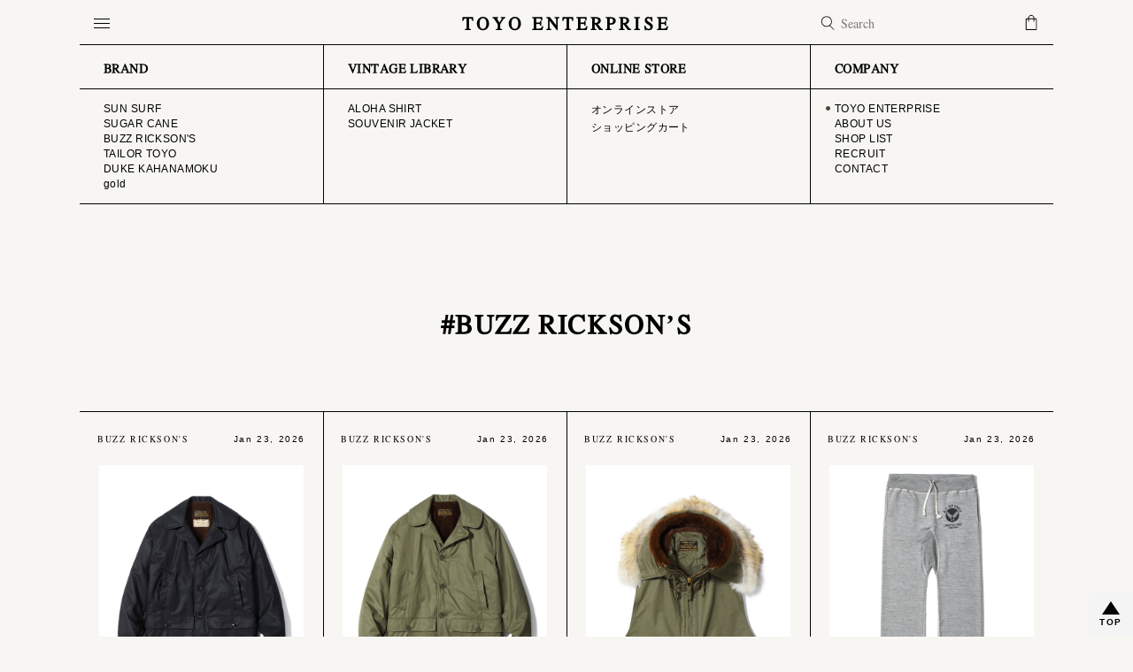

--- FILE ---
content_type: text/html; charset=UTF-8
request_url: https://www.toyo-enterprise.co.jp/tag/buzz-ricksons/
body_size: 37151
content:


<!DOCTYPE html>


<html lang="ja" class="modern">

<head>

<meta charset="UTF-8">


<meta name="viewport" content="">

<script data-script="viewportJs">
const baseW = 375;//基準となるブレークポイント
let iOSviewportW = 0;
const ua = navigator.userAgent.toLowerCase();
const isiOS = (ua.indexOf("iphone") > -1) || (ua.indexOf("ipod") > -1) || (ua.indexOf("ipad") > -1);
if(isiOS){
	iOSviewportW = document.documentElement.clientWidth;
}
function updateMetaViewport(){
	let viewportContent;
	let w = window.outerWidth;
	if(isiOS){
		w = iOSviewportW;
	}
	if(w < baseW){
		viewportContent = "width="+baseW+",user-scalable=no,shrink-to-fit=yes";
	}else{
		viewportContent = "width=device-width,initial-scale=1,user-scalable=0,maximum-scale=1.0";
	}
	document.querySelector("meta[name='viewport']").setAttribute("content", viewportContent);
}
//イベントハンドラ登録
window.addEventListener("resize", updateMetaViewport, false);
window.addEventListener("orientationchange", updateMetaViewport, false);
//初回イベント強制発動
const ev = document.createEvent("UIEvent");
ev.initEvent("resize", true, true)
window.dispatchEvent(ev);

</script><!--end of viewportJS-->

<script data-script="jsonLazy" type="application/ld+json"></script>




<style data-style="webFont">
/*
license
http://www.apache.org/licenses/
*/
@font-face {
 font-family: "tex-gyre-termes";
 src: url('https://www.toyo-enterprise.co.jp/wp-content/themes/toyo-potal/font/tex-gyre-termes/font.otf');
 src: url('https://www.toyo-enterprise.co.jp/wp-content/themes/toyo-potal/font/tex-gyre-termes/font.woff') format('woff'),
 url('https://www.toyo-enterprise.co.jp/wp-content/themes/toyo-potal/font/tex-gyre-termes/font.woff2') format('woff2');
}

</style>
<style data-style="commonStyle">
/*-----------------------------------------------------------------------------------------------------------------------------------------------------------
the beginning of a reset
-----------------------------------------------------------------------------------------------------------------------------------------------------------*/
@font-face {font-family: "YuGothic M";src: local("Yu Gothic Medium");}

body,
.fFGot{
font-family:"游ゴシック体", YuGothic, "游ゴシック Medium", "Yu Gothic Medium","Hiragino Kaku Gothic ProN","Hiragino Kaku Gothic Pro","ヒラギノ角ゴ ProN W3","ヒラギノ角ゴ Pro W3",Meiryo,"メイリオ","MS PGothic","ＭＳ Ｐゴシック",Helvetica,Arial,sans-serif !important;
}

body,div,dl,dt,dd,ul,ol,li,h1,h2,h3,h4,h5,h6,ul,li,img,pre,code,form,fieldset,legend,input,button,label,select,textarea,p,blockquote,th,td{
margin:0;padding:0;
word-break:break-word;
overflow-wrap: break-word;
word-wrap: break-word;
-webkit-text-size-adjust:100%;/*-------スマホの文字自動調整off設定-------*/
}

.fFMin{font-family: "游明朝", YuMincho, "ヒラギノ明朝 ProN W3", "Hiragino Mincho ProN", "HG明朝E", "ＭＳ Ｐ明朝", "ＭＳ 明朝", serif;}

.mplus{
font-family:"mplus";
}
.uzura{
font-family:"uzura";
}
/*--box-sizingをコンポーネントごとに変更--*/
html{box-sizing:border-box;}

*,*:before,*:after{box-sizing:inherit;}

/*--テキストをすべてのデバイスで最適化--*/
html{
-moz-osx-font-smoothing:grayscale;
-webkit-font-smoothing:antialiased;
text-rendering:optimizeLegibility;
}

/*--テキストをカーニング--*/
html{
font-feature-settings:"palt";
}



/*--親要素をheight100%にする事で高さが自動に100%になる--*/
/*html,body{height:100%;}*/

/*clearfix
----------------------------------------------------------------------------------------*/
.clearfix:after{
content:" ";
display:block;
clear:both;
}

/*clear-both
----------------------------------------------------------------------------------------*/
.clear{clear:both;}

/*responsive
----------------------------------------------------------------------------------------*/


/*すべてのフォントサイズを統一する設定
----------------------------------------------------------------------------------------*/
html{font-size:62.5%;}

/*body{font-size:1.4rem;letter-spacing:1.2pt;line-height:160%;} --=14px--*/
/*body{font-size:1.4rem;letter-spacing:1.2pt;line-height:1.6;} --=14px--*/

body{font-size:1.4rem;letter-spacing:1.2pt;} /*--=14px--*/

img{
width:100%;
height:auto;
display:block;
}

.fCW{color:#fff;}
.fCRed00{color:rgba(228,4,20,1);}
.fCBlue00{color:rgba(93,119,188,1);}

.fS10px{font-size:10px;}
.fS16px{font-size:16px;}
.fS20px{font-size:20px;}
.fS25px{font-size:25px;}
.fS30px{font-size:30px;}
.fS35px{font-size:35px;}
.fS40px{font-size:40px;}
.fS50px{font-size:50px;}
.fS60px{font-size:60px;}
.tCen{text-align:center;}
.disInB{display:inline-block;}

.mT10{margin-top:10px;}
.mT15{margin-top:15px;}
.mT20{margin-top:20px;}
.mT25{margin-top:25px;}
.mT30{margin-top:30px;}
.mT45{margin-top:45px;}

.mB10{margin-bottom:10px;}
.mB15{margin-bottom:15px;}
.mB20{margin-bottom:20px;}
.mB25{margin-bottom:25px;}
.mB30{margin-bottom:30px;}
.mB45{margin-bottom:45px;}





@media(min-width:1px){
.sp{
display:block;
}
.pc{
display:none;
}
}

@media(min-width:768px){
.sp{
display:none;
}
.pc{
display:block;
}
}

</style><!--end of commonStyle-->
<style data-style="firstViewStyle">

/*----------------------------------------------------------------------------------------

the beginning of a first view

----------------------------------------------------------------------------------------*/

body{background:#F7F6F2;}

@media(min-width:1px){

.ie body{

display:none;

}}



@media(min-width:768px){

.ie body{

display:block;

}}



@media(min-width:1px){

.all{

width:100%;

min-width:375px;

max-width:1200px;

padding-left:10px;

padding-right:10px;

}}



@media(min-width:480px){

.all{

padding-left:25px;

padding-right:25px;

}}



@media(min-width:768px){

.all{

padding-left:50px;

padding-right:50px;

}}



@media(min-width:1200px){

.all{

margin-left:auto;

margin-right:auto;

}}



@media(min-width:1300px){

.all{

padding-left:0;

padding-right:0;

}}



.ie .all{

width:1200px;

}



/*header

----------------------------------------------------------------------------------------*/

@media(min-width:1px){

header{

font-family:"tex-gyre-termes", "游明朝", YuMincho, "ヒラギノ明朝 ProN W3", "Hiragino Mincho ProN", "HG明朝E", "ＭＳ Ｐ明朝", "ＭＳ 明朝", serif;

letter-spacing: 0.03em;

padding-top:1px;/*topに変える*//*25px→1px*/

position:absolute;

/*top:25px;*/

left:50%;

z-index:3;

-webkit-transform:translateX(-50%);

transform:translateX(-50%);

/*pointer-events:none;*/

}}



@media(min-width:1300px){

header.all{

padding-top:1px;

margin:0;

}}





/*IE header

---------------------------------------*/

@media(min-width:1px){

.ie header.all{

width:1200px;

left:auto;

-webkit-transform:none;

transform:none;

}}



@media(min-width:1200px){

.ie header.all{

left:50%;

-webkit-transform:translateX(-50%);

transform:translateX(-50%);

}}

/*IE header

---------------------------------------*/




header[data-add="ac"]{

position:fixed;

top:-1px;/*-25px→-1px*/

}



body[data-add="fixed"] header{

position:fixed;

}



body[data-add="fixed"] section:first-of-type[data-add="ac"] header{

position:fixed;

top:-1px;/*-25px→-1px*/

}





@media(min-width:1px){

header nav{

position:relative;

overflow:hidden;

}}



@media(min-width:768px){

header nav{

overflow:visible;

}}



header nav .upper{

width:100%;

-webkit-transition:0.3s;

transition:0.3s;

overflow:hidden;

}



header nav ul{

list-style:none;

}



/*header .no01

---------------------------------------*/

@media(min-width:1px){

header .no01{

width:100%;

height:40px;

background:#F7F6F2;

border:1px solid rgba(0,0,0,1);

position:relative;

z-index:7;

}}



@media(min-width:768px){

header .no01{

width:75%;

height:50px;

border-top:0;/*tuikax*/

border-left:0;

border-right:0;

float:left;

}}



/*header .no02

---------------------------------------*/

@media(min-width:1px){

header .no02{

width:100%;

height:40px;

background:#F7F6F2;

position:relative;

top:0;

-webkit-transition:0.3s;

transition:0.3s;

z-index:6;

}



header .no02[data-add="ac"]{

z-index:0;

-webkit-transform:translateX(-50%);

transform:translateY(-100%);

}}



@media(min-width:768px){

header .no02{

width:25%;

height:50px;

float:left;

}}



@media(min-width:1px){

header .no02 form input[type="text"]{

width:100%;

height:40px;

color:#F7F6F2;

font-size:1.4rem;

font-family:"tex-gyre-termes", "游明朝", YuMincho, "ヒラギノ明朝 ProN W3", "Hiragino Mincho ProN", "HG明朝E", "ＭＳ Ｐ明朝", "ＭＳ 明朝", serif;

background:#F7F6F2;

border:1px solid rgba(0,0,0,1);

border-top:0;

outline:none;

padding:5px 50px 5px 35px;

border-radius:0;

}}



@media(min-width:768px){

header .no02 form input[type="text"]{

height:50px;

border:1px solid rgba(0,0,0,1);

border-top:0;/*tuikax*/

border-left:0;

border-right:0;

}}



header .no02 form input[type="text"]:focus{

color:rgba(0,0,0,1);

font-size:1.5rem;

}



/*header .lower

---------------------------------------*/

@media(min-width:1px){

header .lower{

width:100%;

position:absolute;

-webkit-transition:0.3s;

transition:0.3s;

overflow:hidden;

z-index:5;

}}


@media (max-width: 768px) and (min-width: 1px){
.lower {
    height: 348px !important;
}}


@media(min-width:768px){

header .lower{

position:relative;

}}


@media(min-width:768px){
@-moz-document url-prefix() {
	.lower {
		height:auto !important;
	}
}}



@media screen and (max-width:768px) and (orientation:landscape){/*横*/

header .lower[data-add="ac"] .no04{

height:270px !important;

overflow-y:scroll;

}}



/*header .no03

---------------------------------------*/

@media(min-width:1px){

header .no03{

display:none;

z-index:4;

}}



@media(min-width:768px){

header .no03{

width:100%;

height:50px;

background:#F7F6F2;

border-bottom:1px solid rgba(0,0,0,1);

position:relative;

top:0;

-webkit-transition:0.3s;

transition:0.3s;

display:block;

clear:both;

}}



header .no03[data-add="ac"]{

-webkit-transform:translateY(-100%);

transform:translateY(-100%);

}



header .no03 ul{

width:100%;

position:relative;

display:flex;

}



@media(min-width:1px){

header .no03 ul li{

width:50%;

height:40px;

font-weight:bold;

border-left:1px solid rgba(0,0,0,1);

padding-left:27px;

position:relative;

display:flex;

align-items:center;

}



header .no03 ul li:first-of-type{

border-left:0;

}}



@media(min-width:768px){

header .no03 ul li{

width:25%;

height:50px;

}



header .no03 ul li:last-of-type{

border-right:0;

}}



/*header .no04

---------------------------------------*/

@media(min-width:1px){

header .no04{

width:100%;

border-right:1px solid rgba(0,0,0,1);

border-top:0;

z-index:3;

}}



@media(min-width:768px){

header .no04{

border:0;

display:flex;

}}



@media(min-width:1px){

header .no04 dl{

width:50%;

min-height:170px;

background:#F7F6F2;

border-left:1px solid rgba(0,0,0,1);

border-bottom:1px solid rgba(0,0,0,1);

position:relative;

float:left;

}}



@media(min-width:768px){

header .no04 dl{

width:25%;

min-height:auto;

padding:15px 0px 12px 17px;

float:none;

}



header .no04[data-add="ac"] dl{

-webkit-transition:0.3s 0.3s !important;

transition:0.3s 0.3s !important;

}}



@media(min-width:1px){

header .no04 dl:nth-of-type(even){

border-right:1px solid rgba(0,0,0,1);

}}

@media(min-width:768px){

header .no04 dl:nth-of-type(even){

border-right:0;

}}





@media(min-width:768px){

header .no04 dl:first-of-type{

border-left:0;

}}



header .no04 dl:nth-of-type(3),

header .no04 dl:nth-of-type(4){

border-bottom:1px solid rgba(0,0,0,1);

}



@media(min-width:1px){

header .no04 dl dt{

font-weight:bold;

border-bottom:1px solid rgba(0,0,0,1);

margin-bottom:9px;

padding:6px 10px;

}}



@media(min-width:768px){

header .no04 dl dt{

display:none;

}}



@media(min-width:1px){

header .no04 dl .inner{

padding:0 0 0 8px;

}

header .no04 dl dd{

margin-bottom:0px;

}

}



@media(min-width:768px){

header .no04 dl .inner{

padding:0;

}

header .no04 dl dd{

margin-bottom:3px;

}

}







header .no04 dl dd a{

font-size:1.2rem;

font-family:"游ゴシック体", YuGothic, "游ゴシック Medium", "Yu Gothic Medium","Hiragino Kaku Gothic ProN","Hiragino Kaku Gothic Pro","ヒラギノ角ゴ ProN W3","ヒラギノ角ゴ Pro W3",Meiryo,"メイリオ","MS PGothic","ＭＳ Ｐゴシック",Helvetica,Arial,sans-serif !important;

color:rgba(0,0,0,1);

text-decoration:none;

display:block;

padding-left:10px;

}



header .no04 dl dd a:hover span{

background-color: rgba(128,128,128,0.8);

}



/*202010

----------------------------------------------------------------------------------------*/


.home.toyo-potal .btn_tp {
background-image:url(https://www.toyo-enterprise.co.jp/img/navi/icon_aaa.png);
background-repeat:no-repeat;
background-position:left center;}

.single.toyo-potal .btn_tp {
background-image:url(https://www.toyo-enterprise.co.jp/img/navi/icon_aaa.png);
background-repeat:no-repeat;
background-position:left center;}

.home-tag .btn_tp {
background-image:url(https://www.toyo-enterprise.co.jp/img/navi/icon_aaa.png);
background-repeat:no-repeat;
background-position:left center;}

.privacy-policy.toyo-potal .btn_tp {
background-image:url(https://www.toyo-enterprise.co.jp/img/navi/icon_aaa.png);
background-repeat:no-repeat;
background-position:left center;}

.search.toyo-potal .btn_tp {
background-image:url(https://www.toyo-enterprise.co.jp/img/navi/icon_aaa.png);
background-repeat:no-repeat;
background-position:left center;}


.aboutus.toyo-potal .btn_tp_about {
background-image:url(https://www.toyo-enterprise.co.jp/img/navi/icon_aaa.png);
background-repeat:no-repeat;
background-position:left center;}

.recruit.toyo-potal .btn_tp_recruit {
background-image:url(https://www.toyo-enterprise.co.jp/img/navi/icon_aaa.png);
background-repeat:no-repeat;
background-position:left center;}

.shoplist.toyo-potal .btn_tp_shoplist {
background-image:url(https://www.toyo-enterprise.co.jp/img/navi/icon_aaa.png);
background-repeat:no-repeat;
background-position:left center;}

.contact.toyo-potal .btn_tp_contact {
background-image:url(https://www.toyo-enterprise.co.jp/img/navi/icon_aaa.png);
background-repeat:no-repeat;
background-position:left center;}



.sunsurf .btn_ss {
background-image:url(https://www.toyo-enterprise.co.jp/img/navi/icon_aaa.png);
background-repeat:no-repeat;
background-position:left center;}

.sugarcane .btn_sc {
background-image:url(https://www.toyo-enterprise.co.jp/img/navi/icon_aaa.png);
background-repeat:no-repeat;
background-position:left center;}

.buzzricksons .btn_br {
background-image:url(https://www.toyo-enterprise.co.jp/img/navi/icon_aaa.png);
background-repeat:no-repeat;
background-position:left center;}

.tailortoyo .btn_tt {
background-image:url(https://www.toyo-enterprise.co.jp/img/navi/icon_aaa.png);
background-repeat:no-repeat;
background-position:left center;}

.vintage.aloha .btn_as {
background-image:url(https://www.toyo-enterprise.co.jp/img/navi/icon_aaa.png);
background-repeat:no-repeat;
background-position:left center;}

.vintage.souvenirjacket .btn_sj {
background-image:url(https://www.toyo-enterprise.co.jp/img/navi/icon_aaa.png);
background-repeat:no-repeat;
background-position:left center;}





/*hamburger

----------------------------------------------------------------------------------------*/

@media(min-width:1px){

[data-class="hamburger"]{

border-right:1px solid rgba(0,0,0,1);

position:absolute;

top:-1px;

left:0;

z-index:1;

}}



@media(min-width:768px){

[data-class="hamburger"]{

border-right:0;

}}



[data-class="hamburger"] .box,.return{

color:#fff;

text-decoration:none;

-webkit-transition:0.4s;

transition:0.4s;

cursor:pointer;

}



[data-class="hamburger"][data-add="ac"] .box,

[data-class="hamburger"][data-add="ac"] .return{

-webkit-transition:0.5s 1s;

transition:0.5s 1s;

}





@media(min-width:1px){

[data-class="hamburger"] .box{

width:40px;

height:40px;

position:relative;

}}



@media(min-width:768px){

[data-class="hamburger"] .box{

width:50px;

height:50px;

}}





@media(min-width:1px){

/*ハンバーガーメニュー*/

[data-class="hamburger"] .box[data-add="ac"]{

-webkit-transition:0.2s;

transition:0.2s;

}}





@media(min-width:1px){

[data-class="hamburger"] .box div,

[data-class="hamburger"] .box div::before,

[data-class="hamburger"] .box div::after{

content:"";

width:16px;

height:2px;


border-top:1px solid rgba(0,0,0,1);


position:absolute;

top:50%;

left:50%;

-webkit-transform:translateY(-50%) translateX(-50%);

transform:translateY(-50%) translateX(-50%);

-webkit-transition:0.2s;

transition:0.2s;

}



[data-class="hamburger"] .box div::before{

top:-6px;

}



[data-class="hamburger"] .box div::after{

top:6px;

}}





@media(min-width:768px){

[data-class="hamburger"] .box div,

[data-class="hamburger"] .box div::before,

[data-class="hamburger"] .box div::after{

top:53%;

width:18px;

height:2px;


border-top:1px solid rgba(0,0,0,1);


}



[data-class="hamburger"] .box div::before{

top:-5px;

}



[data-class="hamburger"] .box div::after{

top:5px;

}}



.firefox [data-class="hamburger"] .box div::after{top:11px;}



[data-class="hamburger"] .box[data-add="ac"] div{

border-top:1px solid rgba(0,0,0,0);

}



[data-class="hamburger"] .box[data-add="ac"] div::before{

top:auto;

-webkit-transform:translateY(-50%) translateX(-50%) rotate(45deg);

transform:translateY(-50%) translateX(-50%) rotate(45deg);

}



[data-class="hamburger"] .box[data-add="ac"] div::after{

top:auto;

-webkit-transform:translateY(-50%) translateX(-50%) rotate(-45deg);

transform:translateY(-50%) translateX(-50%) rotate(-45deg);

}





/*overlay

----------------------------------------------------------------------------------------*/

[data-class="overlay"]{

width:100%;

height:100%;

background:rgba(244,244,244,0);

position:fixed;

top:0;

left:0;

-webkit-transition:0.5s;

transition:0.5s;

z-index:2;

}



[data-class="overlay"][data-add="ac"]{

background:rgba(244,244,244,0.8);

}





body[data-add="fixed"]{

width:100%;

height:100%;

position:fixed;

}





/*return

----------------------------------------------------------------------------------------*/

.return{

background:rgba(244,244,244,0.8);

position:fixed;

right:0;

bottom:0;

z-index:1;

-webkit-transition:0.2s;

transition:0.2s;

}



.return a{

width:50px;

height:50px;

color:rgba(0,0,0,1);

font-size:1rem;

font-weight:bold;

text-align:center;

text-decoration:none;

padding-top:28px;

display:block;

}



.return a::before{

content:"";

width:10px;

height:10px;

border:10px solid transparent;

border-bottom:15px solid rgba(0,0,0,1);

position:absolute;

top:-25px;

left:0;

right:0;

bottom:0;

margin:auto;

}





/*header .headLine

---------------------------------------*/

@media(min-width:1px){

header .headLine{

width:100%;

font-weight:bold;

text-align:center;

position:absolute;

top:50%;

left:0;

transform:translateY(-50%);

-webkit-transform:translateY(-50%);

-webkit-transition:0.1s;

transition:0.1s;

}}



@media(min-width:768px){

header .headLine{

padding-left:25%;/*22.2→25 t*/

position:absolute;

}}

@media(min-width:878px){

header .headLine{

padding-left:33.3%;/*38→33.3 t*/

}}



@media(min-width:1px){

header .headLine a{

font-size:1.2rem;

font-family:"tex-gyre-termes", "游明朝", YuMincho, "ヒラギノ明朝 ProN W3", "Hiragino Mincho ProN", "HG明朝E", "ＭＳ Ｐ明朝", "ＭＳ 明朝", serif;

letter-spacing:0.2em;/*0.03→0.2 t*/

text-align:center;

color:rgba(0,0,0,1);

text-decoration:none;

display:block;

}}



@media(min-width:768px){

header .headLine a{

font-size:2rem;

padding-left:0;

left:80px;

}}





/*header search form input

---------------------------------------*/

header form{

width:100%;

position:relative;

}



@media(min-width:1px){

header form::before{/*search*/

content:"";

width:20px;

height:20px;

background:url(https://toyo-enterprise.co.jp/wp-content/themes/toyo-potal/img/icon/search.svg)no-repeat center center/20px 20px;

position:absolute;

top:50%;

left:10px;

-webkit-transform:translateY(-50%);

transform:translateY(-50%);

}}



@media(min-width:768px){

header form::before{/*search*/

width:20px;

height:20px;

background:url(https://toyo-enterprise.co.jp/wp-content/themes/toyo-potal/img/icon/search.svg)no-repeat center center/20px 20px;

}}







/*header onlineStor

---------------------------------------*/

@media(min-width:1px){

header .onlineStor{

width:40px;

height:40px;

background:url(https://toyo-enterprise.co.jp/wp-content/themes/toyo-potal/img/icon/shoppingBag.svg)no-repeat center center/15px 20px;

border-left:1px solid rgba(0,0,0,1);

position:absolute;

top:0;

right:0;

}}



@media(min-width:768px){

header .onlineStor{

width:50px;

height:50px;

border-left:0;

}}



/*wrap

----------------------------------------------------------------------------------------*/

@media(min-width:1px){

.toyo-potal .wrap{

padding-top:170px;

}}



@media(min-width:768px){

.toyo-potal .wrap{

padding-top:310px;

}}



@media(min-width:1px){

.brand .wrap,

.vintage .wrap,

.single .wrap{

padding-top:100px;

}}



@media(min-width:768px){

.brand .wrap,

.vintage .wrap,

.single .wrap{

padding-top:275px;

}}







/*----------------------------------------------------------------------------------------

the beginning of a topCatch

----------------------------------------------------------------------------------------*/

.topCatch .inner{

position:relative;

}





/*topCatch

----------------------------------------------------------------------------------------*/

@media(min-width:1px){

.toyo-potal .topCatch .toyo{

width:120px;

margin:0px auto 25px auto;/*0px auto 25px auto t*/

}

.toyo-potal .topCatch .about_logo_a {


margin:85px auto 25px auto;

}



.toyo-potal .topCatch .anniversary55,
.toyo-potal .topCatch .logo_toyoenterprise {

width:90%;

margin:0 auto 65px auto;/*0px auto 25px auto t*/

}

.toyo-potal .topCatch .anniversary55,
.toyo-potal .topCatch .about_logo_aa {

width:90%;

margin:70px auto 5px auto;/*0px auto 25px auto t*/

}


}



@media(min-width:1024px){

.toyo-potal .topCatch .toyo{

width:135px;/*150px t*/

margin:35px auto 25px auto;/*0px auto 25px auto t*/

}

.toyo-potal .topCatch .about_logo_a {


margin:85px auto 25px auto;

}


.toyo-potal .topCatch .anniversary55,
.toyo-potal .topCatch .logo_toyoenterprise {

width:64%;/*80% t*/

margin:85px auto 105px auto;/*0px auto 25px auto t*/

}


.toyo-potal .topCatch .anniversary55,
.toyo-potal .topCatch .about_logo_aa {

width:64%;/*80% t*/

margin:130px auto 40px auto;/*0px auto 25px auto t*/

}




}



/*IE topCatch

---------------------------------------*/

.ie .topCatch .toyo{

width:135px;

}

.ie .topCatch img{

width:auto;

}

.ie .topCatch .anniversary55,
.ie .topCatch .logo_toyoenterprise {

width:712px;

}

/*IE topCatch

---------------------------------------*/





/*topCatch textBox

---------------------------------------*/

@media(min-width:1px){

.toyo-potal .topCatch .textBox{

margin-bottom:15px;

padding:0 20px;

overflow:hidden;

}}



@media(min-width:667px){

.toyo-potal .topCatch .textBox{

margin-bottom:35px;

}}



/*topCatch textBox p

---------------------------------------*/

@media(min-width:1px){

.topCatch .textBox p:first-of-type{

font-size:1.4rem;

margin-bottom:15px;

line-height:1.8;

}

.topCatch .textBox p:last-of-type{

font-size:1.2rem;

margin-bottom:30px;

line-height:1.8;

}

.textBox p a {

color:#000000;

text-decoration: none;

font-weight:bold;

}/*syusei t*/}



@media(min-width:768px){

.topCatch .textBox p:first-of-type{

font-size:1.4rem;

margin-bottom:15px;

line-height:22px;

}

.topCatch .textBox p:last-of-type{

font-size:1.2rem;

line-height:22px;

}}



@media(min-width:667px){

.topCatch .textBox p{

width:50%;

padding:0 15px;

}



.topCatch .textBox p:first-of-type{

float:left;

}



.topCatch .textBox p:last-of-type{

float:right;

}}



@media(min-width:940px){

.topCatch .textBox p{

padding:0 30px;

}}








/*brand vintage topCatch textBox

---------------------------------------*/

@media(min-width:1px){

.brand .topCatch .textBox ,

.vintage .topCatch .textBox {


padding:0 20px;

overflow:hidden;

}}



@media(min-width:667px){

.brand .topCatch .textBox ,

.vintage .topCatch .textBox {

padding:0 0;


}}


/*brand vintage topCatch textBox p

---------------------------------------*/

@media(min-width:667px){

.brand .topCatch .textBox p,

.vintage .topCatch .textBox p{

padding:15px;

}}



@media(min-width:940px){

.brand .topCatch .textBox p,

.vintage .topCatch .textBox p{

padding:30px;

}}

/*brand vintage topCatch textBox p

---------------------------------------*/








/*readMore

----------------------------------------------------------------------------------------*/

@media(min-width:1px){

.readMore a,

a .readMore,

.gridBox .readMore{

width:100%;

font-family:"tex-gyre-termes", "游明朝", YuMincho, "ヒラギノ明朝 ProN W3", "Hiragino Mincho ProN", "HG明朝E", "ＭＳ Ｐ明朝", "ＭＳ 明朝", serif;

color:rgba(0,0,0,1);

font-style:italic;

text-align:center;

text-decoration:none;

border:1px solid rgba(0,0,0,1);

padding:12px 0;

margin:0 auto;

display:block;

font-size:1.6rem;

}}



@media(min-width:768px){

.readMore a,

a .readMore,

.gridBox .readMore{

border-left:0;

border-right:0;

}}



.topCatch .readMore{

clear:both;

}



.gridBox .readMore{

border:1px solid rgba(0,0,0,1);

}












</style><!--end of firstViewStyle-->





  <!-- Google Anlytics Code -->


    <!-- toyo-enterprise.co.jp -->
<!-- Global site tag (gtag.js) - Google Analytics -->
<script async src="https://www.googletagmanager.com/gtag/js?id=UA-159911648-1"></script>
<script>
  window.dataLayer = window.dataLayer || [];
  function gtag(){dataLayer.push(arguments);}
  gtag('js', new Date());

  gtag('config', 'UA-159911648-1');
</script>





<script src="https://yubinbango.github.io/yubinbango/yubinbango.js" type="text/javascript" charset="UTF-8"></script>







<meta name='robots' content='index, follow, max-image-preview:large, max-snippet:-1, max-video-preview:-1' />
	<style>img:is([sizes="auto" i], [sizes^="auto," i]) { contain-intrinsic-size: 3000px 1500px }</style>
	
	<!-- This site is optimized with the Yoast SEO plugin v25.5 - https://yoast.com/wordpress/plugins/seo/ -->
	<title>BUZZ RICKSON&#039;S - TOYO ENTERPRISE - 東洋エンタープライズ株式会社</title>
	<meta name="description" content="1965年創業の衣料メーカー「東洋エンタープライズ株式会社」の総合サイト - BUZZ RICKSON&#039;S" />
	<link rel="canonical" href="https://www.toyo-enterprise.co.jp/tag/buzz-ricksons/" />
	<link rel="next" href="https://www.toyo-enterprise.co.jp/tag/buzz-ricksons/page/2/" />
	<meta property="og:locale" content="ja_JP" />
	<meta property="og:type" content="article" />
	<meta property="og:title" content="BUZZ RICKSON&#039;S - TOYO ENTERPRISE - 東洋エンタープライズ株式会社" />
	<meta property="og:description" content="1965年創業の衣料メーカー「東洋エンタープライズ株式会社」の総合サイト - BUZZ RICKSON&#039;S" />
	<meta property="og:url" content="https://www.toyo-enterprise.co.jp/tag/buzz-ricksons/" />
	<meta property="og:site_name" content="TOYO ENTERPRISE" />
	<meta name="twitter:card" content="summary_large_image" />
	<script type="application/ld+json" class="yoast-schema-graph">{"@context":"https://schema.org","@graph":[{"@type":"CollectionPage","@id":"https://www.toyo-enterprise.co.jp/tag/buzz-ricksons/","url":"https://www.toyo-enterprise.co.jp/tag/buzz-ricksons/","name":"BUZZ RICKSON'S - TOYO ENTERPRISE - 東洋エンタープライズ株式会社","isPartOf":{"@id":"https://www.toyo-enterprise.co.jp/#website"},"description":"1965年創業の衣料メーカー「東洋エンタープライズ株式会社」の総合サイト - BUZZ RICKSON'S","breadcrumb":{"@id":"https://www.toyo-enterprise.co.jp/tag/buzz-ricksons/#breadcrumb"},"inLanguage":"ja"},{"@type":"BreadcrumbList","@id":"https://www.toyo-enterprise.co.jp/tag/buzz-ricksons/#breadcrumb","itemListElement":[{"@type":"ListItem","position":1,"name":"ホーム","item":"https://www.toyo-enterprise.co.jp/"},{"@type":"ListItem","position":2,"name":"BUZZ RICKSON'S"}]},{"@type":"WebSite","@id":"https://www.toyo-enterprise.co.jp/#website","url":"https://www.toyo-enterprise.co.jp/","name":"TOYO ENTERPRISE","description":"toyo-potal","potentialAction":[{"@type":"SearchAction","target":{"@type":"EntryPoint","urlTemplate":"https://www.toyo-enterprise.co.jp/?s={search_term_string}"},"query-input":{"@type":"PropertyValueSpecification","valueRequired":true,"valueName":"search_term_string"}}],"inLanguage":"ja"}]}</script>
	<!-- / Yoast SEO plugin. -->


<link rel='stylesheet' id='sbi_styles-css' href='https://www.toyo-enterprise.co.jp/wp-content/plugins/instagram-feed/css/sbi-styles.min.css' type='text/css' media='all' />
<link rel='stylesheet' id='wp-block-library-css' href='https://www.toyo-enterprise.co.jp/wp-includes/css/dist/block-library/style.min.css' type='text/css' media='all' />
<style id='classic-theme-styles-inline-css' type='text/css'>
/*! This file is auto-generated */
.wp-block-button__link{color:#fff;background-color:#32373c;border-radius:9999px;box-shadow:none;text-decoration:none;padding:calc(.667em + 2px) calc(1.333em + 2px);font-size:1.125em}.wp-block-file__button{background:#32373c;color:#fff;text-decoration:none}
</style>
<style id='global-styles-inline-css' type='text/css'>
:root{--wp--preset--aspect-ratio--square: 1;--wp--preset--aspect-ratio--4-3: 4/3;--wp--preset--aspect-ratio--3-4: 3/4;--wp--preset--aspect-ratio--3-2: 3/2;--wp--preset--aspect-ratio--2-3: 2/3;--wp--preset--aspect-ratio--16-9: 16/9;--wp--preset--aspect-ratio--9-16: 9/16;--wp--preset--color--black: #000000;--wp--preset--color--cyan-bluish-gray: #abb8c3;--wp--preset--color--white: #ffffff;--wp--preset--color--pale-pink: #f78da7;--wp--preset--color--vivid-red: #cf2e2e;--wp--preset--color--luminous-vivid-orange: #ff6900;--wp--preset--color--luminous-vivid-amber: #fcb900;--wp--preset--color--light-green-cyan: #7bdcb5;--wp--preset--color--vivid-green-cyan: #00d084;--wp--preset--color--pale-cyan-blue: #8ed1fc;--wp--preset--color--vivid-cyan-blue: #0693e3;--wp--preset--color--vivid-purple: #9b51e0;--wp--preset--gradient--vivid-cyan-blue-to-vivid-purple: linear-gradient(135deg,rgba(6,147,227,1) 0%,rgb(155,81,224) 100%);--wp--preset--gradient--light-green-cyan-to-vivid-green-cyan: linear-gradient(135deg,rgb(122,220,180) 0%,rgb(0,208,130) 100%);--wp--preset--gradient--luminous-vivid-amber-to-luminous-vivid-orange: linear-gradient(135deg,rgba(252,185,0,1) 0%,rgba(255,105,0,1) 100%);--wp--preset--gradient--luminous-vivid-orange-to-vivid-red: linear-gradient(135deg,rgba(255,105,0,1) 0%,rgb(207,46,46) 100%);--wp--preset--gradient--very-light-gray-to-cyan-bluish-gray: linear-gradient(135deg,rgb(238,238,238) 0%,rgb(169,184,195) 100%);--wp--preset--gradient--cool-to-warm-spectrum: linear-gradient(135deg,rgb(74,234,220) 0%,rgb(151,120,209) 20%,rgb(207,42,186) 40%,rgb(238,44,130) 60%,rgb(251,105,98) 80%,rgb(254,248,76) 100%);--wp--preset--gradient--blush-light-purple: linear-gradient(135deg,rgb(255,206,236) 0%,rgb(152,150,240) 100%);--wp--preset--gradient--blush-bordeaux: linear-gradient(135deg,rgb(254,205,165) 0%,rgb(254,45,45) 50%,rgb(107,0,62) 100%);--wp--preset--gradient--luminous-dusk: linear-gradient(135deg,rgb(255,203,112) 0%,rgb(199,81,192) 50%,rgb(65,88,208) 100%);--wp--preset--gradient--pale-ocean: linear-gradient(135deg,rgb(255,245,203) 0%,rgb(182,227,212) 50%,rgb(51,167,181) 100%);--wp--preset--gradient--electric-grass: linear-gradient(135deg,rgb(202,248,128) 0%,rgb(113,206,126) 100%);--wp--preset--gradient--midnight: linear-gradient(135deg,rgb(2,3,129) 0%,rgb(40,116,252) 100%);--wp--preset--font-size--small: 13px;--wp--preset--font-size--medium: 20px;--wp--preset--font-size--large: 36px;--wp--preset--font-size--x-large: 42px;--wp--preset--spacing--20: 0.44rem;--wp--preset--spacing--30: 0.67rem;--wp--preset--spacing--40: 1rem;--wp--preset--spacing--50: 1.5rem;--wp--preset--spacing--60: 2.25rem;--wp--preset--spacing--70: 3.38rem;--wp--preset--spacing--80: 5.06rem;--wp--preset--shadow--natural: 6px 6px 9px rgba(0, 0, 0, 0.2);--wp--preset--shadow--deep: 12px 12px 50px rgba(0, 0, 0, 0.4);--wp--preset--shadow--sharp: 6px 6px 0px rgba(0, 0, 0, 0.2);--wp--preset--shadow--outlined: 6px 6px 0px -3px rgba(255, 255, 255, 1), 6px 6px rgba(0, 0, 0, 1);--wp--preset--shadow--crisp: 6px 6px 0px rgba(0, 0, 0, 1);}:where(.is-layout-flex){gap: 0.5em;}:where(.is-layout-grid){gap: 0.5em;}body .is-layout-flex{display: flex;}.is-layout-flex{flex-wrap: wrap;align-items: center;}.is-layout-flex > :is(*, div){margin: 0;}body .is-layout-grid{display: grid;}.is-layout-grid > :is(*, div){margin: 0;}:where(.wp-block-columns.is-layout-flex){gap: 2em;}:where(.wp-block-columns.is-layout-grid){gap: 2em;}:where(.wp-block-post-template.is-layout-flex){gap: 1.25em;}:where(.wp-block-post-template.is-layout-grid){gap: 1.25em;}.has-black-color{color: var(--wp--preset--color--black) !important;}.has-cyan-bluish-gray-color{color: var(--wp--preset--color--cyan-bluish-gray) !important;}.has-white-color{color: var(--wp--preset--color--white) !important;}.has-pale-pink-color{color: var(--wp--preset--color--pale-pink) !important;}.has-vivid-red-color{color: var(--wp--preset--color--vivid-red) !important;}.has-luminous-vivid-orange-color{color: var(--wp--preset--color--luminous-vivid-orange) !important;}.has-luminous-vivid-amber-color{color: var(--wp--preset--color--luminous-vivid-amber) !important;}.has-light-green-cyan-color{color: var(--wp--preset--color--light-green-cyan) !important;}.has-vivid-green-cyan-color{color: var(--wp--preset--color--vivid-green-cyan) !important;}.has-pale-cyan-blue-color{color: var(--wp--preset--color--pale-cyan-blue) !important;}.has-vivid-cyan-blue-color{color: var(--wp--preset--color--vivid-cyan-blue) !important;}.has-vivid-purple-color{color: var(--wp--preset--color--vivid-purple) !important;}.has-black-background-color{background-color: var(--wp--preset--color--black) !important;}.has-cyan-bluish-gray-background-color{background-color: var(--wp--preset--color--cyan-bluish-gray) !important;}.has-white-background-color{background-color: var(--wp--preset--color--white) !important;}.has-pale-pink-background-color{background-color: var(--wp--preset--color--pale-pink) !important;}.has-vivid-red-background-color{background-color: var(--wp--preset--color--vivid-red) !important;}.has-luminous-vivid-orange-background-color{background-color: var(--wp--preset--color--luminous-vivid-orange) !important;}.has-luminous-vivid-amber-background-color{background-color: var(--wp--preset--color--luminous-vivid-amber) !important;}.has-light-green-cyan-background-color{background-color: var(--wp--preset--color--light-green-cyan) !important;}.has-vivid-green-cyan-background-color{background-color: var(--wp--preset--color--vivid-green-cyan) !important;}.has-pale-cyan-blue-background-color{background-color: var(--wp--preset--color--pale-cyan-blue) !important;}.has-vivid-cyan-blue-background-color{background-color: var(--wp--preset--color--vivid-cyan-blue) !important;}.has-vivid-purple-background-color{background-color: var(--wp--preset--color--vivid-purple) !important;}.has-black-border-color{border-color: var(--wp--preset--color--black) !important;}.has-cyan-bluish-gray-border-color{border-color: var(--wp--preset--color--cyan-bluish-gray) !important;}.has-white-border-color{border-color: var(--wp--preset--color--white) !important;}.has-pale-pink-border-color{border-color: var(--wp--preset--color--pale-pink) !important;}.has-vivid-red-border-color{border-color: var(--wp--preset--color--vivid-red) !important;}.has-luminous-vivid-orange-border-color{border-color: var(--wp--preset--color--luminous-vivid-orange) !important;}.has-luminous-vivid-amber-border-color{border-color: var(--wp--preset--color--luminous-vivid-amber) !important;}.has-light-green-cyan-border-color{border-color: var(--wp--preset--color--light-green-cyan) !important;}.has-vivid-green-cyan-border-color{border-color: var(--wp--preset--color--vivid-green-cyan) !important;}.has-pale-cyan-blue-border-color{border-color: var(--wp--preset--color--pale-cyan-blue) !important;}.has-vivid-cyan-blue-border-color{border-color: var(--wp--preset--color--vivid-cyan-blue) !important;}.has-vivid-purple-border-color{border-color: var(--wp--preset--color--vivid-purple) !important;}.has-vivid-cyan-blue-to-vivid-purple-gradient-background{background: var(--wp--preset--gradient--vivid-cyan-blue-to-vivid-purple) !important;}.has-light-green-cyan-to-vivid-green-cyan-gradient-background{background: var(--wp--preset--gradient--light-green-cyan-to-vivid-green-cyan) !important;}.has-luminous-vivid-amber-to-luminous-vivid-orange-gradient-background{background: var(--wp--preset--gradient--luminous-vivid-amber-to-luminous-vivid-orange) !important;}.has-luminous-vivid-orange-to-vivid-red-gradient-background{background: var(--wp--preset--gradient--luminous-vivid-orange-to-vivid-red) !important;}.has-very-light-gray-to-cyan-bluish-gray-gradient-background{background: var(--wp--preset--gradient--very-light-gray-to-cyan-bluish-gray) !important;}.has-cool-to-warm-spectrum-gradient-background{background: var(--wp--preset--gradient--cool-to-warm-spectrum) !important;}.has-blush-light-purple-gradient-background{background: var(--wp--preset--gradient--blush-light-purple) !important;}.has-blush-bordeaux-gradient-background{background: var(--wp--preset--gradient--blush-bordeaux) !important;}.has-luminous-dusk-gradient-background{background: var(--wp--preset--gradient--luminous-dusk) !important;}.has-pale-ocean-gradient-background{background: var(--wp--preset--gradient--pale-ocean) !important;}.has-electric-grass-gradient-background{background: var(--wp--preset--gradient--electric-grass) !important;}.has-midnight-gradient-background{background: var(--wp--preset--gradient--midnight) !important;}.has-small-font-size{font-size: var(--wp--preset--font-size--small) !important;}.has-medium-font-size{font-size: var(--wp--preset--font-size--medium) !important;}.has-large-font-size{font-size: var(--wp--preset--font-size--large) !important;}.has-x-large-font-size{font-size: var(--wp--preset--font-size--x-large) !important;}
:where(.wp-block-post-template.is-layout-flex){gap: 1.25em;}:where(.wp-block-post-template.is-layout-grid){gap: 1.25em;}
:where(.wp-block-columns.is-layout-flex){gap: 2em;}:where(.wp-block-columns.is-layout-grid){gap: 2em;}
:root :where(.wp-block-pullquote){font-size: 1.5em;line-height: 1.6;}
</style>
<link rel='stylesheet' id='contact-form-7-css' href='https://www.toyo-enterprise.co.jp/wp-content/plugins/contact-form-7/includes/css/styles.css' type='text/css' media='all' />
<link rel='stylesheet' id='cf7msm_styles-css' href='https://www.toyo-enterprise.co.jp/wp-content/plugins/contact-form-7-multi-step-module/resources/cf7msm.css' type='text/css' media='all' />
<link rel='stylesheet' id='wp-pagenavi-css' href='https://www.toyo-enterprise.co.jp/wp-content/plugins/wp-pagenavi/pagenavi-css.css' type='text/css' media='all' />
<script type="text/javascript" src="https://www.toyo-enterprise.co.jp/wp-includes/js/jquery/jquery.min.js" id="jquery-core-js"></script>
<script type="text/javascript" src="https://www.toyo-enterprise.co.jp/wp-includes/js/jquery/jquery-migrate.min.js" id="jquery-migrate-js"></script>
		<style type="text/css" id="wp-custom-css">
			.top_img {
    width: 20% !important;
}

.tag a {
    position: relative;
    padding: 10px;
}		</style>
		

<!--
<link rel="apple-touch-icon" sizes="57x57" href="/apple-icon-57x57.png">

<link rel="apple-touch-icon" sizes="60x60" href="/apple-icon-60x60.png">

<link rel="apple-touch-icon" sizes="72x72" href="/apple-icon-72x72.png">

<link rel="apple-touch-icon" sizes="76x76" href="/apple-icon-76x76.png">

<link rel="apple-touch-icon" sizes="114x114" href="/apple-icon-114x114.png">

<link rel="apple-touch-icon" sizes="120x120" href="/apple-icon-120x120.png">

<link rel="apple-touch-icon" sizes="144x144" href="/apple-icon-144x144.png">

<link rel="apple-touch-icon" sizes="152x152" href="/apple-icon-152x152.png">

<link rel="apple-touch-icon" sizes="180x180" href="/apple-icon-180x180.png">

<link rel="icon" type="image/png" sizes="192x192"  href="/android-icon-192x192.png">

<link rel="icon" type="image/png" sizes="32x32" href="/favicon-32x32.png">

<link rel="icon" type="image/png" sizes="96x96" href="/favicon-96x96.png">

<link rel="icon" type="image/png" sizes="16x16" href="/favicon-16x16.png">

<link rel="manifest" href="/manifest.json">

<meta name="msapplication-TileColor" content="#ffffff">

<meta name="msapplication-TileImage" content="/ms-icon-144x144.png">
-->
<meta name="theme-color" content="#ffffff">


<script src="https://ajax.googleapis.com/ajax/libs/jquery/1.10.1/jquery.min.js"></script>
<script type="text/javascript" src="https://www.toyo-enterprise.co.jp/wp-content/themes/toyo-potal/js/js-p/scroll.js"></script>

</head>



<body id="top" class="home-tag pageType toyo-potal" ontouchstart="">



<section>

<!--header

---------------------------------------------------------------------------------------->

<header class="all">



<nav>



<div class="upper">



<div class="no01">



<div data-class="hamburger">

<div class="box">

<div></div>

</div>

</div>



<div class="headLine">

<a href="/">TOYO ENTERPRISE</a>

</div>



</div><!--no01-->



<div class="no02">



<div class="search">
<form id="form" action="https://www.toyo-enterprise.co.jp/" method="get">
<input type="text" name="s"
       placeholder="Search"
       autocomplete="off" autocorrect="off" autocapitalize="off" spellcheck="false">
</form>
</div><!--search-->



<a href="https://store.toyo-enterprise.co.jp/shop/basket.html"><div class="onlineStor"></div></a>



</div><!--no02-->



</div><!--upper-->





<div class="lower">



<div class="no03">



<ul class="topHead">

<li>BRAND</li>

<li>VINTAGE LIBRARY</li>

<li>ONLINE STORE</li>

<li>COMPANY</li>

</ul>



</div><!--no03-->



<div class="no04" data-class="drawer">



<dl class="brand">

<dt>BRAND</dt>

<div class="inner">

<dd><a href="https://www.sunsurf.jp" class="btn_ss"><span>SUN SURF</span></a></dd>

<dd><a href="https://www.sugarcane.jp" class="btn_sc"><span>SUGAR CANE</span></a></dd>

<dd><a href="https://www.buzzricksons.jp" class="btn_br"><span>BUZZ RICKSON'S</span></a></dd>

<dd><a href="https://www.tailortoyo.jp" class="btn_tt"><span>TAILOR TOYO</span></a></dd>

<dd><a href="https://www.dukekahanamoku.jp/"><span>DUKE KAHANAMOKU</span></a></dd>

<dd><a href="https://gold-toyoenterprise.jp/"><span>gold</span></a></dd>

</div><!--inner-->

</dl>



<dl class="archive">

<dt>VINTAGE LIBRARY</dt>

<div class="inner">

<dd><a href="https://www.vintage-alohashirt.com" class="btn_as"><span>ALOHA SHIRT</span></a></dd>

<dd><a href="https://www.vintage-souvenirjacket.com" class="btn_sj"><span>SOUVENIR JACKET</span></a></dd>

<!-- <dd><a href="https://www.vintage-workwear.com" class="btn_ww"><span>WORK WEAR</span></a></dd> -->

<!-- <dd><a href="https://www.vintage-flightjacket.com" class="btn_fj"><span>FLIGHT JACKET</span></a></dd> -->

</div><!--inner-->

</dl>



<dl class="onLine">

<dt>ONLINE STORE</dt>

<div class="inner">

<dd><a href="https://store.toyo-enterprise.co.jp" class="btn_os"><span>オンラインストア</span></a></dd>

<dd><a href="https://store.toyo-enterprise.co.jp/shop/basket.html"><span>ショッピングカート</span></a></dd>

</div><!--inner-->

</dl><!--onLine-->



<dl class="company">

<dt>COMPANY</dt>

<div class="inner">

<dd><a href="https://www.toyo-enterprise.co.jp" class="btn_tp"><span>TOYO ENTERPRISE</span></a></dd>

<dd><a href="https://www.toyo-enterprise.co.jp/aboutus/" class="btn_tp_about"><span>ABOUT US</span></a></dd>

<dd><a href="https://www.toyo-enterprise.co.jp/shoplist/" class="btn_tp_shoplist"><span>SHOP LIST</span></a></dd>

<dd><a href="https://www.toyo-enterprise.co.jp/recruit/" class="btn_tp_recruit"><span>RECRUIT</span></a></dd>

<dd><a href="https://www.toyo-enterprise.co.jp/contact/" class="btn_tp_contact"><span>CONTACT</span></a></dd>

</div><!--inner-->

</dl><!--company-->

</dl>



</div><!--no04 drawer-->



</div><!--lower-->



</nav>



</header>





<!--return

---------------------------------------------------------------------------------------->

<div class="return">

<a href="#top">TOP</a>

</div>



<div class="wrap">



<div id="in" class="container">

<main role="main">

<div class="area">

<div class="inner all">

<div class="headline">
<h1>#BUZZ RICKSON&#8217;S</h1>
</div>

<div class="gridBox item infinite four">


	  <div class="box">

   <div class="top">
     <div class="brand">BUZZ RICKSON'S</div>
     <div class="date">Jan 23, 2026</div>
   </div><!--top-->
                   <a href="https://store.toyo-enterprise.co.jp/shopdetail/000000003082/" />
                  <div class="imgBox">
         <img src="https://www.toyo-enterprise.co.jp/wp-content/uploads/2025/10/1-11.jpg"  alt="" />
         </div>
              <h3>2026年1月23日再入荷 / Lot No. BR15777 / WILLIAM GIBSON COLLECTION BLACK AL-1</h3>
        </a>
        <div class="textBox">

        <a class="hash" href="https://www.toyo-enterprise.co.jp/tag/al-1/"><span>#AL-1</span></a><a class="hash" href="https://www.toyo-enterprise.co.jp/tag/buzz-ricksons/"><span>#BUZZ RICKSON'S</span></a><a class="hash" href="https://www.toyo-enterprise.co.jp/tag/jacket/"><span>#JACKET</span></a>        </div><!--textBox-->
   </div><!--box-->


	  <div class="box">

   <div class="top">
     <div class="brand">BUZZ RICKSON'S</div>
     <div class="date">Jan 23, 2026</div>
   </div><!--top-->
                   <a href="https://store.toyo-enterprise.co.jp/shopdetail/000000003032/" />
                  <div class="imgBox">
         <img src="https://www.toyo-enterprise.co.jp/wp-content/uploads/2025/10/3-1.jpg"  alt="" />
         </div>
              <h3>2026年1月23日再入荷 / Lot No. BR15757 / Type AL-1 “BUZZ RICKSON CORPORATION”</h3>
        </a>
        <div class="textBox">

        <a class="hash" href="https://www.toyo-enterprise.co.jp/tag/al-1/"><span>#AL-1</span></a><a class="hash" href="https://www.toyo-enterprise.co.jp/tag/buzz-ricksons/"><span>#BUZZ RICKSON'S</span></a><a class="hash" href="https://www.toyo-enterprise.co.jp/tag/jacket/"><span>#JACKET</span></a>        </div><!--textBox-->
   </div><!--box-->


	  <div class="box">

   <div class="top">
     <div class="brand">BUZZ RICKSON'S</div>
     <div class="date">Jan 23, 2026</div>
   </div><!--top-->
                   <a href="https://store.toyo-enterprise.co.jp/shopdetail/000000003033/" />
                  <div class="imgBox">
         <img src="https://www.toyo-enterprise.co.jp/wp-content/uploads/2025/10/4-1.jpg"  alt="" />
         </div>
              <h3>2026年1月23日再入荷 / Lot No. BR15758 / Type AW-1 “BUZZ RICKSON CORPORATION”</h3>
        </a>
        <div class="textBox">

        <a class="hash" href="https://www.toyo-enterprise.co.jp/tag/aw-1/"><span>#AW-1</span></a><a class="hash" href="https://www.toyo-enterprise.co.jp/tag/buzz-ricksons/"><span>#BUZZ RICKSON'S</span></a><a class="hash" href="https://www.toyo-enterprise.co.jp/tag/hood/"><span>#HOOD</span></a>        </div><!--textBox-->
   </div><!--box-->


	  <div class="box">

   <div class="top">
     <div class="brand">BUZZ RICKSON'S</div>
     <div class="date">Jan 23, 2026</div>
   </div><!--top-->
                   <a href="https://store.toyo-enterprise.co.jp/shopdetail/000000001334/" />
                  <div class="imgBox">
         <img src="https://www.toyo-enterprise.co.jp/wp-content/uploads/2024/09/BR40973_113_005.jpg"  alt="" />
         </div>
              <h3>2026年1月23日再入荷 / Lot No. BR40973 / SWEAT PANTS U.S. AIR FORCE</h3>
        </a>
        <div class="textBox">

        <a class="hash" href="https://www.toyo-enterprise.co.jp/tag/buzz-ricksons/"><span>#BUZZ RICKSON'S</span></a><a class="hash" href="https://www.toyo-enterprise.co.jp/tag/pants/"><span>#PANTS</span></a><a class="hash" href="https://www.toyo-enterprise.co.jp/tag/sweat-pants/"><span>#SWEAT PANTS</span></a>        </div><!--textBox-->
   </div><!--box-->


	  <div class="box">

   <div class="top">
     <div class="brand">BUZZ RICKSON'S</div>
     <div class="date">Jan 22, 2026</div>
   </div><!--top-->
                   <a href="https://store.toyo-enterprise.co.jp/shopdetail/000000002453/" />
                  <div class="imgBox">
         <img src="https://www.toyo-enterprise.co.jp/wp-content/uploads/2024/09/BR15539_01_014.jpg"  alt="" />
         </div>
              <h3>2026年1月22日再入荷 / Lot No. BR15539 / WILLIAM GIBSON COLLECTION Type BLACK B-9</h3>
        </a>
        <div class="textBox">

        <a class="hash" href="https://www.toyo-enterprise.co.jp/tag/b-9/"><span>#B-9</span></a><a class="hash" href="https://www.toyo-enterprise.co.jp/tag/buzz-ricksons/"><span>#BUZZ RICKSON'S</span></a><a class="hash" href="https://www.toyo-enterprise.co.jp/tag/heavy-zone/"><span>#HEAVY ZONE</span></a>        </div><!--textBox-->
   </div><!--box-->


	  <div class="box">

   <div class="top">
     <div class="brand">BUZZ RICKSON'S</div>
     <div class="date">Jan 20, 2026</div>
   </div><!--top-->
                   <a href="https://store.toyo-enterprise.co.jp/shopdetail/000000000623/" />
                  <div class="imgBox">
         <img src="https://www.toyo-enterprise.co.jp/wp-content/uploads/2023/07/BR25995_125_001.jpg"  alt="" />
         </div>
              <h3>2026年1月20日再入荷 / Lot No. BR25995 / BLUE CHAMBRAY WORK SHIRT (LONG SLEEVE)</h3>
        </a>
        <div class="textBox">

        <a class="hash" href="https://www.toyo-enterprise.co.jp/tag/buzz-ricksons/"><span>#BUZZ RICKSON'S</span></a><a class="hash" href="https://www.toyo-enterprise.co.jp/tag/shirt/"><span>#SHIRT</span></a><a class="hash" href="https://www.toyo-enterprise.co.jp/tag/u-s-navy/"><span>#U.S. NAVY</span></a>        </div><!--textBox-->
   </div><!--box-->


	  <div class="box">

   <div class="top">
     <div class="brand">BUZZ RICKSON'S</div>
     <div class="date">Jan 16, 2026</div>
   </div><!--top-->
                   <a href="https://store.toyo-enterprise.co.jp/shopdetail/000000002431/" />
                  <div class="imgBox">
         <img src="https://www.toyo-enterprise.co.jp/wp-content/uploads/2024/11/BR80651_138_013.jpg"  alt="" />
         </div>
              <h3>2026年1月16日再入荷 / Lot No. BR80651 / AVIATION ASSOCIATES HORSE HIDE AVIATOR COAT</h3>
        </a>
        <div class="textBox">

        <a class="hash" href="https://www.toyo-enterprise.co.jp/tag/aviation-associates/"><span>#AVIATION ASSOCIATES</span></a><a class="hash" href="https://www.toyo-enterprise.co.jp/tag/aviator-coat/"><span>#AVIATOR COAT</span></a><a class="hash" href="https://www.toyo-enterprise.co.jp/tag/buzz-ricksons/"><span>#BUZZ RICKSON'S</span></a>        </div><!--textBox-->
   </div><!--box-->


	  <div class="box">

   <div class="top">
     <div class="brand">BUZZ RICKSON'S</div>
     <div class="date">Jan 13, 2026</div>
   </div><!--top-->
                   <a href="https://store.toyo-enterprise.co.jp/shopdetail/000000000555/" />
                  <div class="imgBox">
         <img src="https://www.toyo-enterprise.co.jp/wp-content/uploads/2023/01/BR11702_01_001.jpg"  alt="" />
         </div>
              <h3>2026年1月13日再入荷 / Lot No. BR11702 / Type M-65 “BUZZ RICKSON MFG. CO., INC.”</h3>
        </a>
        <div class="textBox">

        <a class="hash" href="https://www.toyo-enterprise.co.jp/tag/buzz-ricksons/"><span>#BUZZ RICKSON'S</span></a><a class="hash" href="https://www.toyo-enterprise.co.jp/tag/field-jacket/"><span>#FIELD JACKET</span></a><a class="hash" href="https://www.toyo-enterprise.co.jp/tag/jacket/"><span>#JACKET</span></a>        </div><!--textBox-->
   </div><!--box-->


	  <div class="box">

   <div class="top">
     <div class="brand">BUZZ RICKSON'S</div>
     <div class="date">Jan 13, 2026</div>
   </div><!--top-->
                   <a href="https://store.toyo-enterprise.co.jp/shopdetail/000000000825/" />
                  <div class="imgBox">
         <img src="https://www.toyo-enterprise.co.jp/wp-content/uploads/2024/03/BR11703_421_003.jpg"  alt="" />
         </div>
              <h3>2026年1月13日再入荷 / Lot No. BR11703 / U.S. NAVY DENIM GAS PROTECTIVE PARKA</h3>
        </a>
        <div class="textBox">

        <a class="hash" href="https://www.toyo-enterprise.co.jp/tag/buzz-ricksons/"><span>#BUZZ RICKSON'S</span></a><a class="hash" href="https://www.toyo-enterprise.co.jp/tag/gas-protective-parka/"><span>#GAS PROTECTIVE PARKA</span></a><a class="hash" href="https://www.toyo-enterprise.co.jp/tag/jacket/"><span>#JACKET</span></a>        </div><!--textBox-->
   </div><!--box-->


	  <div class="box">

   <div class="top">
     <div class="brand">BUZZ RICKSON'S</div>
     <div class="date">Jan 13, 2026</div>
   </div><!--top-->
                   <a href="https://store.toyo-enterprise.co.jp/shopdetail/000000002464/" />
                  <div class="imgBox">
         <img src="https://www.toyo-enterprise.co.jp/wp-content/uploads/2024/08/BR29390_149_010.jpg"  alt="" />
         </div>
              <h3>2026年1月13日再入荷 / Lot No. BR29390 / HERRINGBONE WORK SHIRTS (LONG SLEEVE)</h3>
        </a>
        <div class="textBox">

        <a class="hash" href="https://www.toyo-enterprise.co.jp/tag/buzz-ricksons/"><span>#BUZZ RICKSON'S</span></a><a class="hash" href="https://www.toyo-enterprise.co.jp/tag/herringbone/"><span>#HERRINGBONE</span></a><a class="hash" href="https://www.toyo-enterprise.co.jp/tag/shirt/"><span>#SHIRT</span></a>        </div><!--textBox-->
   </div><!--box-->


	  <div class="box">

   <div class="top">
     <div class="brand">BUZZ RICKSON'S</div>
     <div class="date">Jan 07, 2026</div>
   </div><!--top-->
                   <a href="https://store.toyo-enterprise.co.jp/shopdetail/000000003040/" />
                  <div class="imgBox">
         <img src="https://www.toyo-enterprise.co.jp/wp-content/uploads/2025/10/2-2.jpg"  alt="" />
         </div>
              <h3>Lot No. BR15837 / Type M-65 CAMOUFLAGE “WATER REPELLENT CIVILIAN MODEL.”</h3>
        </a>
        <div class="textBox">

        <a class="hash" href="https://www.toyo-enterprise.co.jp/tag/buzz-ricksons/"><span>#BUZZ RICKSON'S</span></a><a class="hash" href="https://www.toyo-enterprise.co.jp/tag/camouflage-pattern/"><span>#CAMOUFLAGE PATTERN</span></a><a class="hash" href="https://www.toyo-enterprise.co.jp/tag/field-parka/"><span>#FIELD PARKA</span></a>        </div><!--textBox-->
   </div><!--box-->


	  <div class="box">

   <div class="top">
     <div class="brand">BUZZ RICKSON'S</div>
     <div class="date">Jan 07, 2026</div>
   </div><!--top-->
                   <a href="https://store.toyo-enterprise.co.jp/shopdetail/000000003041/" />
                  <div class="imgBox">
         <img src="https://www.toyo-enterprise.co.jp/wp-content/uploads/2025/10/1-4.jpg"  alt="" />
         </div>
              <h3>Lot No. BR15845 / Type M-65 HOOD CAMOUFLAGE “WATER REPELLENT CIVILIAN MODEL.”</h3>
        </a>
        <div class="textBox">

        <a class="hash" href="https://www.toyo-enterprise.co.jp/tag/buzz-ricksons/"><span>#BUZZ RICKSON'S</span></a><a class="hash" href="https://www.toyo-enterprise.co.jp/tag/camouflage-pattern/"><span>#CAMOUFLAGE PATTERN</span></a><a class="hash" href="https://www.toyo-enterprise.co.jp/tag/field-parka/"><span>#FIELD PARKA</span></a>        </div><!--textBox-->
   </div><!--box-->


	  <div class="box">

   <div class="top">
     <div class="brand">BUZZ RICKSON'S</div>
     <div class="date">Jan 06, 2026</div>
   </div><!--top-->
                   <a href="https://store.toyo-enterprise.co.jp/shopdetail/000000003036/" />
                  <div class="imgBox">
         <img src="https://www.toyo-enterprise.co.jp/wp-content/uploads/2025/09/1-7.jpg"  alt="" />
         </div>
              <h3>Lot No. BR80659 / Type A-2 “A.C. No.W535 ac 29191 BUZZ RICKSON MFG.CORP.”</h3>
        </a>
        <div class="textBox">

        <a class="hash" href="https://www.toyo-enterprise.co.jp/tag/a-2/"><span>#A-2</span></a><a class="hash" href="https://www.toyo-enterprise.co.jp/tag/buzz-ricksons/"><span>#BUZZ RICKSON'S</span></a><a class="hash" href="https://www.toyo-enterprise.co.jp/tag/flight-jacket/"><span>#FLIGHT JACKET</span></a>        </div><!--textBox-->
   </div><!--box-->


	  <div class="box">

   <div class="top">
     <div class="brand">BUZZ RICKSON'S</div>
     <div class="date">Dec 25, 2025</div>
   </div><!--top-->
                   <a href="https://store.toyo-enterprise.co.jp/shopdetail/000000003055/" />
                  <div class="imgBox">
         <img src="https://www.toyo-enterprise.co.jp/wp-content/uploads/2025/11/8.jpg"  alt="" />
         </div>
              <h3>Lot No. BR02871 / BUZZ RICKSON&#8217;S LEATHER GLASSES CASE</h3>
        </a>
        <div class="textBox">

        <a class="hash" href="https://www.toyo-enterprise.co.jp/tag/buzz-ricksons/"><span>#BUZZ RICKSON'S</span></a><a class="hash" href="https://www.toyo-enterprise.co.jp/tag/glasses-case/"><span>#GLASSES CASE</span></a><a class="hash" href="https://www.toyo-enterprise.co.jp/tag/goods/"><span>#GOODS</span></a>        </div><!--textBox-->
   </div><!--box-->


	  <div class="box">

   <div class="top">
     <div class="brand">BUZZ RICKSON'S</div>
     <div class="date">Dec 25, 2025</div>
   </div><!--top-->
                   <a href="https://store.toyo-enterprise.co.jp/shopdetail/000000000636/" />
                  <div class="imgBox">
         <img src="https://www.toyo-enterprise.co.jp/wp-content/uploads/2022/12/BR65622_113_000.jpg"  alt="" />
         </div>
              <h3>Lot No. BR65622 / SET-IN CREW NECK SWEAT SHIRT</h3>
        </a>
        <div class="textBox">

        <a class="hash" href="https://www.toyo-enterprise.co.jp/tag/buzz-ricksons/"><span>#BUZZ RICKSON'S</span></a><a class="hash" href="https://www.toyo-enterprise.co.jp/tag/sweat-shirts/"><span>#SWEAT SHIRTS</span></a>        </div><!--textBox-->
   </div><!--box-->


	  <div class="box">

   <div class="top">
     <div class="brand">BUZZ RICKSON'S</div>
     <div class="date">Dec 24, 2025</div>
   </div><!--top-->
                   <a href="https://store.toyo-enterprise.co.jp/shopdetail/000000003023/" />
                  <div class="imgBox">
         <img src="https://www.toyo-enterprise.co.jp/wp-content/uploads/2025/07/BR15753_198_010.jpg"  alt="" />
         </div>
              <h3>Lot No. BR15753 / JACKETS, HERRINGBONE TWILL, CAMOUFLAGE</h3>
        </a>
        <div class="textBox">

        <a class="hash" href="https://www.toyo-enterprise.co.jp/tag/buzz-ricksons/"><span>#BUZZ RICKSON'S</span></a><a class="hash" href="https://www.toyo-enterprise.co.jp/tag/camouflage-pattern/"><span>#CAMOUFLAGE PATTERN</span></a><a class="hash" href="https://www.toyo-enterprise.co.jp/tag/field-jacket/"><span>#FIELD JACKET</span></a>        </div><!--textBox-->
   </div><!--box-->


	  <div class="box">

   <div class="top">
     <div class="brand">BUZZ RICKSON'S</div>
     <div class="date">Dec 19, 2025</div>
   </div><!--top-->
                   <a href="https://store.toyo-enterprise.co.jp/shopdetail/000000003068/" />
                  <div class="imgBox">
         <img src="https://www.toyo-enterprise.co.jp/wp-content/uploads/2025/11/2-2.jpg"  alt="" />
         </div>
              <h3>Lot No. BR80666 / AVIATION ASSOCIATES N-1 HORSE SUEDE</h3>
        </a>
        <div class="textBox">

        <a class="hash" href="https://www.toyo-enterprise.co.jp/tag/aviation-associates/"><span>#AVIATION ASSOCIATES</span></a><a class="hash" href="https://www.toyo-enterprise.co.jp/tag/buzz-ricksons/"><span>#BUZZ RICKSON'S</span></a><a class="hash" href="https://www.toyo-enterprise.co.jp/tag/deck-jacket/"><span>#DECK JACKET</span></a>        </div><!--textBox-->
   </div><!--box-->


	  <div class="box">

   <div class="top">
     <div class="brand">BUZZ RICKSON'S</div>
     <div class="date">Dec 19, 2025</div>
   </div><!--top-->
                   <a href="https://store.toyo-enterprise.co.jp/shopdetail/000000003069/" />
                  <div class="imgBox">
         <img src="https://www.toyo-enterprise.co.jp/wp-content/uploads/2025/11/3-1.jpg"  alt="" />
         </div>
              <h3>Lot No. BR42595 / AVIATION ASSOCIATES M-1944 HORSE SUEDE PANTS</h3>
        </a>
        <div class="textBox">

        <a class="hash" href="https://www.toyo-enterprise.co.jp/tag/aviation-associates/"><span>#AVIATION ASSOCIATES</span></a><a class="hash" href="https://www.toyo-enterprise.co.jp/tag/buzz-ricksons/"><span>#BUZZ RICKSON'S</span></a><a class="hash" href="https://www.toyo-enterprise.co.jp/tag/m-1944/"><span>#M-1944</span></a>        </div><!--textBox-->
   </div><!--box-->


	  <div class="box">

   <div class="top">
     <div class="brand">BUZZ RICKSON'S</div>
     <div class="date">Dec 19, 2025</div>
   </div><!--top-->
                   <a href="https://store.toyo-enterprise.co.jp/shopdetail/000000003030/" />
                  <div class="imgBox">
         <img src="https://www.toyo-enterprise.co.jp/wp-content/uploads/2025/11/12.jpg"  alt="" />
         </div>
              <h3>Lot No. BR15759 / Type DECK ZIP ALPACA AND WOOL PILE LINING “NAVY DEPARTMENT”</h3>
        </a>
        <div class="textBox">

        <a class="hash" href="https://www.toyo-enterprise.co.jp/tag/buzz-ricksons/"><span>#BUZZ RICKSON'S</span></a><a class="hash" href="https://www.toyo-enterprise.co.jp/tag/deck-jacket/"><span>#DECK JACKET</span></a><a class="hash" href="https://www.toyo-enterprise.co.jp/tag/deck-zip/"><span>#DECK ZIP</span></a>        </div><!--textBox-->
   </div><!--box-->


	  <div class="box">

   <div class="top">
     <div class="brand">BUZZ RICKSON'S</div>
     <div class="date">Dec 19, 2025</div>
   </div><!--top-->
                   <a href="https://store.toyo-enterprise.co.jp/shopdetail/000000000639/" />
                  <div class="imgBox">
         <img src="https://www.toyo-enterprise.co.jp/wp-content/uploads/2023/06/BR40025_01_001.jpg"  alt="" />
         </div>
              <h3>Lot No. BR40025 / BUZZ RICKSON’S ORIGINAL SPEC. CHINOS (ONE WASH)</h3>
        </a>
        <div class="textBox">

        <a class="hash" href="https://www.toyo-enterprise.co.jp/tag/buzz-ricksons/"><span>#BUZZ RICKSON'S</span></a><a class="hash" href="https://www.toyo-enterprise.co.jp/tag/military-chinos/"><span>#MILITARY CHINOS</span></a><a class="hash" href="https://www.toyo-enterprise.co.jp/tag/pants/"><span>#PANTS</span></a>        </div><!--textBox-->
   </div><!--box-->


	  <div class="box">

   <div class="top">
     <div class="brand">BUZZ RICKSON'S</div>
     <div class="date">Dec 18, 2025</div>
   </div><!--top-->
                   <a href="https://store.toyo-enterprise.co.jp/shopdetail/000000003085/" />
                  <div class="imgBox">
         <img src="https://www.toyo-enterprise.co.jp/wp-content/uploads/2025/11/5.jpg"  alt="" />
         </div>
              <h3>Lot No. BR15776 / WILLIAM GIBSON COLLECTION JACKET, WOOL, BLACK “CCC”</h3>
        </a>
        <div class="textBox">

        <a class="hash" href="https://www.toyo-enterprise.co.jp/tag/buzz-ricksons/"><span>#BUZZ RICKSON'S</span></a><a class="hash" href="https://www.toyo-enterprise.co.jp/tag/jacket/"><span>#JACKET</span></a><a class="hash" href="https://www.toyo-enterprise.co.jp/tag/william-gibson-collection/"><span>#WILLIAM GIBSON COLLECTION</span></a>        </div><!--textBox-->
   </div><!--box-->


	  <div class="box">

   <div class="top">
     <div class="brand">BUZZ RICKSON'S</div>
     <div class="date">Dec 18, 2025</div>
   </div><!--top-->
                   <a href="https://store.toyo-enterprise.co.jp/shopdetail/000000000607/" />
                  <div class="imgBox">
         <img src="https://www.toyo-enterprise.co.jp/wp-content/uploads/2021/10/BR14975_01_001-1.jpg"  alt="" />
         </div>
              <h3>Lot No. BR14975 / WILLIAM GIBSON COLLECTION Type BLACK COMBAT TROPICAL</h3>
        </a>
        <div class="textBox">

        <a class="hash" href="https://www.toyo-enterprise.co.jp/tag/buzz-ricksons/"><span>#BUZZ RICKSON'S</span></a><a class="hash" href="https://www.toyo-enterprise.co.jp/tag/combat-jacket/"><span>#COMBAT JACKET</span></a><a class="hash" href="https://www.toyo-enterprise.co.jp/tag/jacket/"><span>#JACKET</span></a>        </div><!--textBox-->
   </div><!--box-->


	  <div class="box">

   <div class="top">
     <div class="brand">BUZZ RICKSON'S</div>
     <div class="date">Dec 16, 2025</div>
   </div><!--top-->
                   <a href="https://store.toyo-enterprise.co.jp/shopdetail/000000000624/" />
                  <div class="imgBox">
         <img src="https://www.toyo-enterprise.co.jp/wp-content/uploads/2023/07/BR25996_105_001.jpg"  alt="" />
         </div>
              <h3>Lot No. BR25996 / WHITE CHAMBRAY WORK SHIRT (LONG SLEEVE)</h3>
        </a>
        <div class="textBox">

        <a class="hash" href="https://www.toyo-enterprise.co.jp/tag/buzz-ricksons/"><span>#BUZZ RICKSON'S</span></a><a class="hash" href="https://www.toyo-enterprise.co.jp/tag/shirt/"><span>#SHIRT</span></a><a class="hash" href="https://www.toyo-enterprise.co.jp/tag/u-s-navy/"><span>#U.S. NAVY</span></a>        </div><!--textBox-->
   </div><!--box-->


	  <div class="box">

   <div class="top">
     <div class="brand">BUZZ RICKSON'S</div>
     <div class="date">Dec 15, 2025</div>
   </div><!--top-->
                   <a href="https://store.toyo-enterprise.co.jp/shopdetail/000000003049/" />
                  <div class="imgBox">
         <img src="https://www.toyo-enterprise.co.jp/wp-content/uploads/2025/11/1-5.jpg"  alt="" />
         </div>
              <h3>Lot No. BR80662 / Type B-2 “WERBER LEATHER COAT CO., INC.”</h3>
        </a>
        <div class="textBox">

        <a class="hash" href="https://www.toyo-enterprise.co.jp/tag/b-2/"><span>#B-2</span></a><a class="hash" href="https://www.toyo-enterprise.co.jp/tag/buzz-ricksons/"><span>#BUZZ RICKSON'S</span></a><a class="hash" href="https://www.toyo-enterprise.co.jp/tag/flight-jacket/"><span>#FLIGHT JACKET</span></a>        </div><!--textBox-->
   </div><!--box-->


</div><!--gridBox-->

</div><!--inner-->

</div><!--area-->

</main>

</div><!--container-->

<nav class="pageNav">
<ul class='page-numbers'>
	<li><span aria-current="page" class="page-numbers current">1</span></li>
	<li><a class="page-numbers" href="https://www.toyo-enterprise.co.jp/tag/buzz-ricksons/page/2/">2</a></li>
	<li><span class="page-numbers dots">&hellip;</span></li>
	<li><a class="page-numbers" href="https://www.toyo-enterprise.co.jp/tag/buzz-ricksons/page/22/">22</a></li>
	<li><a class="next page-numbers" href="https://www.toyo-enterprise.co.jp/tag/buzz-ricksons/page/2/">次へ &raquo;</a></li>
</ul>
</nav><!--pageNav-->

<script>
$(function(){
$(".tag_title").on('click', function() {
$(".tag_items").slideToggle();
$(".tag_title dt").toggleClass('open', 200);
});
});
</script>

<nav class="tagList all">

<div class="inner">

<dl class="tag_title">
<dt>Tag List</dt>
</dl>

<dl class="tag_items">

<dd><a href="https://www.toyo-enterprise.co.jp/tag/horween-horsehide/">#"HORWEEN" HORSEHIDE</a></dd><dd><a href="https://www.toyo-enterprise.co.jp/tag/1937-model/">#1937 MODEL</a></dd><dd><a href="https://www.toyo-enterprise.co.jp/tag/1942-model/">#1942 MODEL</a></dd><dd><a href="https://www.toyo-enterprise.co.jp/tag/1943-model/">#1943 MODEL</a></dd><dd><a href="https://www.toyo-enterprise.co.jp/tag/1944model/">#1944MODEL</a></dd><dd><a href="https://www.toyo-enterprise.co.jp/tag/1945-model/">#1945 MODEL</a></dd><dd><a href="https://www.toyo-enterprise.co.jp/tag/1946-model/">#1946 MODEL</a></dd><dd><a href="https://www.toyo-enterprise.co.jp/tag/1946model/">#1946MODEL</a></dd><dd><a href="https://www.toyo-enterprise.co.jp/tag/1947-model/">#1947 MODEL</a></dd><dd><a href="https://www.toyo-enterprise.co.jp/tag/1950s/">#1950s</a></dd><dd><a href="https://www.toyo-enterprise.co.jp/tag/1967-model/">#1967 MODEL</a></dd><dd><a href="https://www.toyo-enterprise.co.jp/tag/2-pack/">#2-PACK</a></dd><dd><a href="https://www.toyo-enterprise.co.jp/tag/2020fw/">#2020FW</a></dd><dd><a href="https://www.toyo-enterprise.co.jp/tag/2020ss/">#2020SS</a></dd><dd><a href="https://www.toyo-enterprise.co.jp/tag/2021fw/">#2021FW</a></dd><dd><a href="https://www.toyo-enterprise.co.jp/tag/2021ss/">#2021SS</a></dd><dd><a href="https://www.toyo-enterprise.co.jp/tag/2022fw/">#2022FW</a></dd><dd><a href="https://www.toyo-enterprise.co.jp/tag/2022ss/">#2022SS</a></dd><dd><a href="https://www.toyo-enterprise.co.jp/tag/2023fw/">#2023FW</a></dd><dd><a href="https://www.toyo-enterprise.co.jp/tag/2023ss/">#2023SS</a></dd><dd><a href="https://www.toyo-enterprise.co.jp/tag/2024fw/">#2024FW</a></dd><dd><a href="https://www.toyo-enterprise.co.jp/tag/2024ss/">#2024SS</a></dd><dd><a href="https://www.toyo-enterprise.co.jp/tag/2025fw/">#2025FW</a></dd><dd><a href="https://www.toyo-enterprise.co.jp/tag/2025ss/">#2025SS</a></dd><dd><a href="https://www.toyo-enterprise.co.jp/tag/55th-anniversary-model/">#55th ANNIVERSARY MODEL</a></dd><dd><a href="https://www.toyo-enterprise.co.jp/tag/60th-anniversary-model/">#60th ANNIVERSARY MODEL</a></dd><dd><a href="https://www.toyo-enterprise.co.jp/tag/a-1/">#A-1</a></dd><dd><a href="https://www.toyo-enterprise.co.jp/tag/a-11/">#A-11</a></dd><dd><a href="https://www.toyo-enterprise.co.jp/tag/a-2/">#A-2</a></dd><dd><a href="https://www.toyo-enterprise.co.jp/tag/a-4/">#A-4</a></dd><dd><a href="https://www.toyo-enterprise.co.jp/tag/about/">#ABOUT</a></dd><dd><a href="https://www.toyo-enterprise.co.jp/tag/academy-jacket/">#ACADEMY JACKET</a></dd><dd><a href="https://www.toyo-enterprise.co.jp/tag/acetate/">#ACETATE</a></dd><dd><a href="https://www.toyo-enterprise.co.jp/tag/acetate-quilt/">#ACETATE QUILT</a></dd><dd><a href="https://www.toyo-enterprise.co.jp/tag/add-human-labor/">#ADD HUMAN LABOR</a></dd><dd><a href="https://www.toyo-enterprise.co.jp/tag/aged-model/">#AGED MODEL</a></dd><dd><a href="https://www.toyo-enterprise.co.jp/tag/aging-model/">#AGING MODEL</a></dd><dd><a href="https://www.toyo-enterprise.co.jp/tag/al-1/">#AL-1</a></dd><dd><a href="https://www.toyo-enterprise.co.jp/tag/alaska/">#ALASKA</a></dd><dd><a href="https://www.toyo-enterprise.co.jp/tag/alaska-sleeping-bag/">#ALASKA SLEEPING BAG</a></dd><dd><a href="https://www.toyo-enterprise.co.jp/tag/all-in-one/">#ALL IN ONE</a></dd><dd><a href="https://www.toyo-enterprise.co.jp/tag/all-over-pattern/">#ALL OVER PATTERN</a></dd><dd><a href="https://www.toyo-enterprise.co.jp/tag/aloha-by-king-smith/">#ALOHA BY KING SMITH</a></dd><dd><a href="https://www.toyo-enterprise.co.jp/tag/aloha-shirt/">#ALOHA SHIRT</a></dd><dd><a href="https://www.toyo-enterprise.co.jp/tag/aloha-shirts-laboratory/">#ALOHA SHIRTS LABORATORY</a></dd><dd><a href="https://www.toyo-enterprise.co.jp/tag/an-j-3a/">#AN-J-3A</a></dd><dd><a href="https://www.toyo-enterprise.co.jp/tag/an-s-31-an6550/">#AN-S-31 (AN6550)</a></dd><dd><a href="https://www.toyo-enterprise.co.jp/tag/an6552/">#AN6552</a></dd><dd><a href="https://www.toyo-enterprise.co.jp/tag/apron-bag/">#APRON BAG</a></dd><dd><a href="https://www.toyo-enterprise.co.jp/tag/army-trousers/">#ARMY TROUSERS</a></dd><dd><a href="https://www.toyo-enterprise.co.jp/tag/athletic-coat/">#ATHLETIC COAT</a></dd><dd><a href="https://www.toyo-enterprise.co.jp/tag/athletic-jacket/">#ATHLETIC JACKET</a></dd><dd><a href="https://www.toyo-enterprise.co.jp/tag/aviation-associates/">#AVIATION ASSOCIATES</a></dd><dd><a href="https://www.toyo-enterprise.co.jp/tag/aviator-coat/">#AVIATOR COAT</a></dd><dd><a href="https://www.toyo-enterprise.co.jp/tag/aw-1/">#AW-1</a></dd><dd><a href="https://www.toyo-enterprise.co.jp/tag/award-jacket/">#AWARD JACKET</a></dd><dd><a href="https://www.toyo-enterprise.co.jp/tag/b-10/">#B-10</a></dd><dd><a href="https://www.toyo-enterprise.co.jp/tag/b-11/">#B-11</a></dd><dd><a href="https://www.toyo-enterprise.co.jp/tag/b-15/">#B-15</a></dd><dd><a href="https://www.toyo-enterprise.co.jp/tag/b-15a/">#B-15A</a></dd><dd><a href="https://www.toyo-enterprise.co.jp/tag/b-15b/">#B-15B</a></dd><dd><a href="https://www.toyo-enterprise.co.jp/tag/b-15c/">#B-15C</a></dd><dd><a href="https://www.toyo-enterprise.co.jp/tag/b-15d/">#B-15D</a></dd><dd><a href="https://www.toyo-enterprise.co.jp/tag/b-2/">#B-2</a></dd><dd><a href="https://www.toyo-enterprise.co.jp/tag/b-3/">#B-3</a></dd><dd><a href="https://www.toyo-enterprise.co.jp/tag/b-6/">#B-6</a></dd><dd><a href="https://www.toyo-enterprise.co.jp/tag/b-9/">#B-9</a></dd><dd><a href="https://www.toyo-enterprise.co.jp/tag/back-paint/">#BACK PAINT</a></dd><dd><a href="https://www.toyo-enterprise.co.jp/tag/back-panel-pattern/">#BACK PANEL PATTERN</a></dd><dd><a href="https://www.toyo-enterprise.co.jp/tag/back-satin/">#BACK SATIN</a></dd><dd><a href="https://www.toyo-enterprise.co.jp/tag/bag/">#BAG</a></dd><dd><a href="https://www.toyo-enterprise.co.jp/tag/balloon-pants/">#BALLOON PANTS</a></dd><dd><a href="https://www.toyo-enterprise.co.jp/tag/bark-cloth/">#BARK CLOTH</a></dd><dd><a href="https://www.toyo-enterprise.co.jp/tag/baseball-t-shirt/">#BASEBALL T-SHIRT</a></dd><dd><a href="https://www.toyo-enterprise.co.jp/tag/bdu-jacket/">#BDU JACKET</a></dd><dd><a href="https://www.toyo-enterprise.co.jp/tag/beach-cloth/">#BEACH CLOTH</a></dd><dd><a href="https://www.toyo-enterprise.co.jp/tag/belt/">#BELT</a></dd><dd><a href="https://www.toyo-enterprise.co.jp/tag/black-covert/">#BLACK COVERT</a></dd><dd><a href="https://www.toyo-enterprise.co.jp/tag/black-denim/">#BLACK DENIM</a></dd><dd><a href="https://www.toyo-enterprise.co.jp/tag/blouse/">#BLOUSE</a></dd><dd><a href="https://www.toyo-enterprise.co.jp/tag/blue-denim/">#BLUE DENIM</a></dd><dd><a href="https://www.toyo-enterprise.co.jp/tag/boa-fleece/">#BOA FLEECE</a></dd><dd><a href="https://www.toyo-enterprise.co.jp/tag/boa-jacket/">#BOA JACKET</a></dd><dd><a href="https://www.toyo-enterprise.co.jp/tag/boa-vest/">#BOA VEST</a></dd><dd><a href="https://www.toyo-enterprise.co.jp/tag/boat-sail-drill/">#BOAT SAIL DRILL</a></dd><dd><a href="https://www.toyo-enterprise.co.jp/tag/book/">#BOOK</a></dd><dd><a href="https://www.toyo-enterprise.co.jp/tag/boots/">#BOOTS</a></dd><dd><a href="https://www.toyo-enterprise.co.jp/tag/border-pattern/">#BORDER PATTERN</a></dd><dd><a href="https://www.toyo-enterprise.co.jp/tag/bowling-shirt/">#BOWLING SHIRT</a></dd><dd><a href="https://www.toyo-enterprise.co.jp/tag/broad-cotton/">#BROAD COTTON</a></dd><dd><a href="https://www.toyo-enterprise.co.jp/tag/broken-denim/">#BROKEN DENIM</a></dd><dd><a href="https://www.toyo-enterprise.co.jp/tag/brown-denim/">#BROWN DENIM</a></dd><dd><a href="https://www.toyo-enterprise.co.jp/tag/brown-duck/">#BROWN DUCK</a></dd><dd><a href="https://www.toyo-enterprise.co.jp/tag/brown-liberty-stripe/">#BROWN LIBERTY STRIPE</a></dd><dd><a href="https://www.toyo-enterprise.co.jp/tag/buffalo-plaid/">#BUFFALO PLAID</a></dd><dd><a href="https://www.toyo-enterprise.co.jp/tag/button-cardigan/">#BUTTON CARDIGAN</a></dd><dd><a href="https://www.toyo-enterprise.co.jp/tag/button-down-shirt/">#BUTTON DOWN SHIRT</a></dd><dd><a href="https://www.toyo-enterprise.co.jp/tag/buzz-ricksons/">#BUZZ RICKSON'S</a></dd><dd><a href="https://www.toyo-enterprise.co.jp/tag/buzz-ricksons-30th-anniversary/">#BUZZ RICKSON'S 30th ANNIVERSARY</a></dd><dd><a href="https://www.toyo-enterprise.co.jp/tag/buzz-ricksons-30th-anniversary-model/">#BUZZ RICKSON'S 30th ANNIVERSARY MODEL</a></dd><dd><a href="https://www.toyo-enterprise.co.jp/tag/c-1/">#C-1</a></dd><dd><a href="https://www.toyo-enterprise.co.jp/tag/c-2/">#C-2</a></dd><dd><a href="https://www.toyo-enterprise.co.jp/tag/c-p-o-shirts/">#C. P. O. SHIRTS</a></dd><dd><a href="https://www.toyo-enterprise.co.jp/tag/californian/">#CALIFORNIAN</a></dd><dd><a href="https://www.toyo-enterprise.co.jp/tag/camouflage-pattern/">#CAMOUFLAGE PATTERN</a></dd><dd><a href="https://www.toyo-enterprise.co.jp/tag/canvas/">#CANVAS</a></dd><dd><a href="https://www.toyo-enterprise.co.jp/tag/cap-hat/">#CAP &amp; HAT</a></dd><dd><a href="https://www.toyo-enterprise.co.jp/tag/caphat/">#CAP&amp;HAT</a></dd><dd><a href="https://www.toyo-enterprise.co.jp/tag/cardboard/">#CARDBOARD</a></dd><dd><a href="https://www.toyo-enterprise.co.jp/tag/cargo-pants/">#CARGO PANTS</a></dd><dd><a href="https://www.toyo-enterprise.co.jp/tag/cashmere/">#CASHMERE</a></dd><dd><a href="https://www.toyo-enterprise.co.jp/tag/casino-stripe/">#CASINO STRIPE</a></dd><dd><a href="https://www.toyo-enterprise.co.jp/tag/catalog/">#CATALOG</a></dd><dd><a href="https://www.toyo-enterprise.co.jp/tag/ccc-jacket/">#CCC JACKET</a></dd><dd><a href="https://www.toyo-enterprise.co.jp/tag/chambray/">#CHAMBRAY</a></dd><dd><a href="https://www.toyo-enterprise.co.jp/tag/checker-print/">#CHECKER PRINT</a></dd><dd><a href="https://www.toyo-enterprise.co.jp/tag/chino-denim/">#CHINO DENIM</a></dd><dd><a href="https://www.toyo-enterprise.co.jp/tag/chintz-cotton/">#CHINTZ COTTON</a></dd><dd><a href="https://www.toyo-enterprise.co.jp/tag/chromexcel/">#CHROMEXCEL</a></dd><dd><a href="https://www.toyo-enterprise.co.jp/tag/civilian-model/">#CIVILIAN MODEL</a></dd><dd><a href="https://www.toyo-enterprise.co.jp/tag/coach-jacket/">#COACH JACKET</a></dd><dd><a href="https://www.toyo-enterprise.co.jp/tag/coke-stripe/">#COKE STRIPE</a></dd><dd><a href="https://www.toyo-enterprise.co.jp/tag/color-denim/">#COLOR DENIM</a></dd><dd><a href="https://www.toyo-enterprise.co.jp/tag/color-twill/">#COLOR TWILL</a></dd><dd><a href="https://www.toyo-enterprise.co.jp/tag/combat-jacket/">#COMBAT JACKET</a></dd><dd><a href="https://www.toyo-enterprise.co.jp/tag/comouflage-pattern/">#COMOUFLAGE PATTERN</a></dd><dd><a href="https://www.toyo-enterprise.co.jp/tag/cone-denim/">#CONE DENIM</a></dd><dd><a href="https://www.toyo-enterprise.co.jp/tag/coolmax/">#COOLMAX</a></dd><dd><a href="https://www.toyo-enterprise.co.jp/tag/coolmax%ef%b8%8e/">#COOLMAX®︎</a></dd><dd><a href="https://www.toyo-enterprise.co.jp/tag/corduroy/">#CORDUROY</a></dd><dd><a href="https://www.toyo-enterprise.co.jp/tag/cotton/">#COTTON</a></dd><dd><a href="https://www.toyo-enterprise.co.jp/tag/cotton-beach-cloth/">#COTTON BEACH CLOTH</a></dd><dd><a href="https://www.toyo-enterprise.co.jp/tag/cotton-broad/">#COTTON BROAD</a></dd><dd><a href="https://www.toyo-enterprise.co.jp/tag/cotton-cambric/">#COTTON CAMBRIC</a></dd><dd><a href="https://www.toyo-enterprise.co.jp/tag/cotton-canvas/">#COTTON CANVAS</a></dd><dd><a href="https://www.toyo-enterprise.co.jp/tag/cotton-covert/">#COTTON COVERT</a></dd><dd><a href="https://www.toyo-enterprise.co.jp/tag/cotton-duck/">#COTTON DUCK</a></dd><dd><a href="https://www.toyo-enterprise.co.jp/tag/cotton-flannel/">#COTTON FLANNEL</a></dd><dd><a href="https://www.toyo-enterprise.co.jp/tag/cotton-herringbone/">#COTTON HERRINGBONE</a></dd><dd><a href="https://www.toyo-enterprise.co.jp/tag/cotton-jacquard/">#COTTON JACQUARD</a></dd><dd><a href="https://www.toyo-enterprise.co.jp/tag/cotton-knit/">#COTTON KNIT</a></dd><dd><a href="https://www.toyo-enterprise.co.jp/tag/cotton-linen/">#COTTON LINEN</a></dd><dd><a href="https://www.toyo-enterprise.co.jp/tag/cotton-linen-slubyarn/">#COTTON LINEN SLUBYARN</a></dd><dd><a href="https://www.toyo-enterprise.co.jp/tag/cotton-mesh-yarn/">#COTTON MESH YARN</a></dd><dd><a href="https://www.toyo-enterprise.co.jp/tag/cotton-oxford/">#COTTON OXFORD</a></dd><dd><a href="https://www.toyo-enterprise.co.jp/tag/cotton-pique/">#COTTON PIQUE</a></dd><dd><a href="https://www.toyo-enterprise.co.jp/tag/cotton-poplin/">#COTTON POPLIN</a></dd><dd><a href="https://www.toyo-enterprise.co.jp/tag/cotton-ramie/">#COTTON RAMIE</a></dd><dd><a href="https://www.toyo-enterprise.co.jp/tag/cotton-rayon-twill/">#COTTON RAYON TWILL</a></dd><dd><a href="https://www.toyo-enterprise.co.jp/tag/cotton-ripstop/">#COTTON RIPSTOP</a></dd><dd><a href="https://www.toyo-enterprise.co.jp/tag/cotton-seersucker/">#COTTON SEERSUCKER</a></dd><dd><a href="https://www.toyo-enterprise.co.jp/tag/cotton-sheeting/">#COTTON SHEETING</a></dd><dd><a href="https://www.toyo-enterprise.co.jp/tag/cotton-silk-chambray/">#COTTON SILK CHAMBRAY</a></dd><dd><a href="https://www.toyo-enterprise.co.jp/tag/cotton-stripe/">#COTTON STRIPE</a></dd><dd><a href="https://www.toyo-enterprise.co.jp/tag/cotton-twill/">#COTTON TWILL</a></dd><dd><a href="https://www.toyo-enterprise.co.jp/tag/cotton-typewriter/">#COTTON TYPEWRITER</a></dd><dd><a href="https://www.toyo-enterprise.co.jp/tag/cotton-wool-blanket/">#COTTON WOOL BLANKET</a></dd><dd><a href="https://www.toyo-enterprise.co.jp/tag/cotton-x-linen-hopsack/">#COTTON × LINEN HOPSACK</a></dd><dd><a href="https://www.toyo-enterprise.co.jp/tag/cotton-x-silk-duck/">#COTTON × SILK DUCK</a></dd><dd><a href="https://www.toyo-enterprise.co.jp/tag/cotton-x-silk-nep-duck/">#COTTON × SILK NEP DUCK</a></dd><dd><a href="https://www.toyo-enterprise.co.jp/tag/cpo-jacket/">#CPO JACKET</a></dd><dd><a href="https://www.toyo-enterprise.co.jp/tag/crazy-pattern/">#CRAZY PATTERN</a></dd><dd><a href="https://www.toyo-enterprise.co.jp/tag/crew-neck-shirt/">#CREW NECK SHIRT</a></dd><dd><a href="https://www.toyo-enterprise.co.jp/tag/crew-neck-vest/">#CREW NECK VEST</a></dd><dd><a href="https://www.toyo-enterprise.co.jp/tag/cruiser-jacket/">#CRUISER JACKET</a></dd><dd><a href="https://www.toyo-enterprise.co.jp/tag/cus/">#CUS</a></dd><dd><a href="https://www.toyo-enterprise.co.jp/tag/custom-model/">#CUSTOM MODEL</a></dd><dd><a href="https://www.toyo-enterprise.co.jp/tag/cwu-9p/">#CWU-9P</a></dd><dd><a href="https://www.toyo-enterprise.co.jp/tag/d-2/">#D-2</a></dd><dd><a href="https://www.toyo-enterprise.co.jp/tag/daypack/">#DAYPACK</a></dd><dd><a href="https://www.toyo-enterprise.co.jp/tag/deck-a-2/">#DECK A-2</a></dd><dd><a href="https://www.toyo-enterprise.co.jp/tag/deck-hook/">#DECK HOOK</a></dd><dd><a href="https://www.toyo-enterprise.co.jp/tag/deck-jacket/">#DECK JACKET</a></dd><dd><a href="https://www.toyo-enterprise.co.jp/tag/deck-pants/">#DECK PANTS</a></dd><dd><a href="https://www.toyo-enterprise.co.jp/tag/deck-vest/">#DECK VEST</a></dd><dd><a href="https://www.toyo-enterprise.co.jp/tag/deck-zip/">#DECK ZIP</a></dd><dd><a href="https://www.toyo-enterprise.co.jp/tag/demotex-ed/">#DEMOTEX-ED</a></dd><dd><a href="https://www.toyo-enterprise.co.jp/tag/denim-jacket/">#DENIM JACKET</a></dd><dd><a href="https://www.toyo-enterprise.co.jp/tag/denim-trousers/">#DENIM TROUSERS</a></dd><dd><a href="https://www.toyo-enterprise.co.jp/tag/detail/">#DETAIL</a></dd><dd><a href="https://www.toyo-enterprise.co.jp/tag/detail-of-aloha-shirt/">#DETAIL OF ALOHA SHIRT</a></dd><dd><a href="https://www.toyo-enterprise.co.jp/tag/discharge-print/">#DISCHARGE PRINT</a></dd><dd><a href="https://www.toyo-enterprise.co.jp/tag/dobby-cloth/">#DOBBY CLOTH</a></dd><dd><a href="https://www.toyo-enterprise.co.jp/tag/dobby-cotton/">#DOBBY COTTON</a></dd><dd><a href="https://www.toyo-enterprise.co.jp/tag/dobby-stripe/">#DOBBY STRIPE</a></dd><dd><a href="https://www.toyo-enterprise.co.jp/tag/double-face-check/">#DOUBLE FACE CHECK</a></dd><dd><a href="https://www.toyo-enterprise.co.jp/tag/down-coat/">#DOWN COAT</a></dd><dd><a href="https://www.toyo-enterprise.co.jp/tag/down-jacket/">#DOWN JACKET</a></dd><dd><a href="https://www.toyo-enterprise.co.jp/tag/down-vest/">#DOWN VEST</a></dd><dd><a href="https://www.toyo-enterprise.co.jp/tag/dragon/">#DRAGON</a></dd><dd><a href="https://www.toyo-enterprise.co.jp/tag/duffel-coat/">#DUFFEL COAT</a></dd><dd><a href="https://www.toyo-enterprise.co.jp/tag/duke-kahanamoku/">#DUKE KAHANAMOKU</a></dd><dd><a href="https://www.toyo-enterprise.co.jp/tag/dungaree-jumper/">#DUNGAREE JUMPER</a></dd><dd><a href="https://www.toyo-enterprise.co.jp/tag/e-1/">#E-1</a></dd><dd><a href="https://www.toyo-enterprise.co.jp/tag/e-1a/">#E-1A</a></dd><dd><a href="https://www.toyo-enterprise.co.jp/tag/eagle/">#EAGLE</a></dd><dd><a href="https://www.toyo-enterprise.co.jp/tag/early-1950s/">#EARLY 1950s</a></dd><dd><a href="https://www.toyo-enterprise.co.jp/tag/early-1960s/">#EARLY 1960s</a></dd><dd><a href="https://www.toyo-enterprise.co.jp/tag/easy-pants/">#EASY PANTS</a></dd><dd><a href="https://www.toyo-enterprise.co.jp/tag/embroidered/">#EMBROIDERED</a></dd><dd><a href="https://www.toyo-enterprise.co.jp/tag/express-stripe/">#EXPRESS STRIPE</a></dd><dd><a href="https://www.toyo-enterprise.co.jp/tag/extra-heavy-sweat/">#EXTRA HEAVY SWEAT</a></dd><dd><a href="https://www.toyo-enterprise.co.jp/tag/face-mask/">#FACE MASK</a></dd><dd><a href="https://www.toyo-enterprise.co.jp/tag/factory/">#FACTORY</a></dd><dd><a href="https://www.toyo-enterprise.co.jp/tag/fiction-romance/">#FICTION ROMANCE</a></dd><dd><a href="https://www.toyo-enterprise.co.jp/tag/field-jacket/">#FIELD JACKET</a></dd><dd><a href="https://www.toyo-enterprise.co.jp/tag/field-pants/">#FIELD PANTS</a></dd><dd><a href="https://www.toyo-enterprise.co.jp/tag/field-parka/">#FIELD PARKA</a></dd><dd><a href="https://www.toyo-enterprise.co.jp/tag/filament-rayon/">#FILAMENT RAYON</a></dd><dd><a href="https://www.toyo-enterprise.co.jp/tag/flannel/">#FLANNEL</a></dd><dd><a href="https://www.toyo-enterprise.co.jp/tag/flight-jacket/">#FLIGHT JACKET</a></dd><dd><a href="https://www.toyo-enterprise.co.jp/tag/flyers-jacket/">#FLYER’S JACKET</a></dd><dd><a href="https://www.toyo-enterprise.co.jp/tag/football-t-shirt/">#FOOTBALL T-SHIRT</a></dd><dd><a href="https://www.toyo-enterprise.co.jp/tag/free-land/">#FREE LAND</a></dd><dd><a href="https://www.toyo-enterprise.co.jp/tag/freedom-sleeve/">#FREEDOM SLEEVE</a></dd><dd><a href="https://www.toyo-enterprise.co.jp/tag/french-sateen/">#FRENCH SATEEN</a></dd><dd><a href="https://www.toyo-enterprise.co.jp/tag/fuji-silk/">#FUJI SILK</a></dd><dd><a href="https://www.toyo-enterprise.co.jp/tag/g-1/">#G-1</a></dd><dd><a href="https://www.toyo-enterprise.co.jp/tag/g-3a/">#G-3A</a></dd><dd><a href="https://www.toyo-enterprise.co.jp/tag/gabardine/">#GABARDINE</a></dd><dd><a href="https://www.toyo-enterprise.co.jp/tag/gas-protective-parka/">#GAS PROTECTIVE PARKA</a></dd><dd><a href="https://www.toyo-enterprise.co.jp/tag/glasses-case/">#GLASSES CASE</a></dd><dd><a href="https://www.toyo-enterprise.co.jp/tag/glove/">#GLOVE</a></dd><dd><a href="https://www.toyo-enterprise.co.jp/tag/gold/">#gold</a></dd><dd><a href="https://www.toyo-enterprise.co.jp/tag/gold-tiger/">#GOLD TIGER</a></dd><dd><a href="https://www.toyo-enterprise.co.jp/tag/goods/">#GOODS</a></dd><dd><a href="https://www.toyo-enterprise.co.jp/tag/goose-down/">#GOOSE DOWN</a></dd><dd><a href="https://www.toyo-enterprise.co.jp/tag/gradation-check/">#GRADATION CHECK</a></dd><dd><a href="https://www.toyo-enterprise.co.jp/tag/grade-one-ahina/">#GRADE ONE AHINA</a></dd><dd><a href="https://www.toyo-enterprise.co.jp/tag/half-zip/">#HALF ZIP</a></dd><dd><a href="https://www.toyo-enterprise.co.jp/tag/hand-paint/">#HAND PAINT</a></dd><dd><a href="https://www.toyo-enterprise.co.jp/tag/hand-print/">#HAND PRINT</a></dd><dd><a href="https://www.toyo-enterprise.co.jp/tag/hawaii/">#HAWAII</a></dd><dd><a href="https://www.toyo-enterprise.co.jp/tag/hawaiian-work-wear/">#HAWAIIAN WORK WEAR</a></dd><dd><a href="https://www.toyo-enterprise.co.jp/tag/head-light/">#HEAD LIGHT</a></dd><dd><a href="https://www.toyo-enterprise.co.jp/tag/heavy-cotton/">#HEAVY COTTON</a></dd><dd><a href="https://www.toyo-enterprise.co.jp/tag/heavy-sweat/">#HEAVY SWEAT</a></dd><dd><a href="https://www.toyo-enterprise.co.jp/tag/heavy-twill/">#HEAVY TWILL</a></dd><dd><a href="https://www.toyo-enterprise.co.jp/tag/heavy-zone/">#HEAVY ZONE</a></dd><dd><a href="https://www.toyo-enterprise.co.jp/tag/helicopter-crew-jacket/">#HELICOPTER CREW JACKET</a></dd><dd><a href="https://www.toyo-enterprise.co.jp/tag/helmet-bag/">#HELMET BAG</a></dd><dd><a href="https://www.toyo-enterprise.co.jp/tag/henley-neck/">#HENLEY NECK</a></dd><dd><a href="https://www.toyo-enterprise.co.jp/tag/herringbone/">#HERRINGBONE</a></dd><dd><a href="https://www.toyo-enterprise.co.jp/tag/herringbone-twill/">#HERRINGBONE TWILL</a></dd><dd><a href="https://www.toyo-enterprise.co.jp/tag/hickory-stripe/">#HICKORY STRIPE</a></dd><dd><a href="https://www.toyo-enterprise.co.jp/tag/high-density-rayon/">#HIGH DENSITY RAYON</a></dd><dd><a href="https://www.toyo-enterprise.co.jp/tag/hilo-railroad-company/">#HILO RAILROAD COMPANY</a></dd><dd><a href="https://www.toyo-enterprise.co.jp/tag/history/">#HISTORY</a></dd><dd><a href="https://www.toyo-enterprise.co.jp/tag/history-of-aloha-shirt/">#HISTORY OF ALOHA SHIRT</a></dd><dd><a href="https://www.toyo-enterprise.co.jp/tag/hood/">#HOOD</a></dd><dd><a href="https://www.toyo-enterprise.co.jp/tag/hopsack-rayon/">#HOPSACK RAYON</a></dd><dd><a href="https://www.toyo-enterprise.co.jp/tag/horizontal-knitting/">#HORIZONTAL KNITTING</a></dd><dd><a href="https://www.toyo-enterprise.co.jp/tag/horizontal-pattern/">#HORIZONTAL PATTERN</a></dd><dd><a href="https://www.toyo-enterprise.co.jp/tag/hunting-jacket/">#HUNTING JACKET</a></dd><dd><a href="https://www.toyo-enterprise.co.jp/tag/hunting-vest/">#HUNTING VEST</a></dd><dd><a href="https://www.toyo-enterprise.co.jp/tag/indigo-buffalo-check/">#INDIGO BUFFALO CHECK</a></dd><dd><a href="https://www.toyo-enterprise.co.jp/tag/indigo-check/">#INDIGO CHECK</a></dd><dd><a href="https://www.toyo-enterprise.co.jp/tag/indigo-cotton-tweed/">#INDIGO COTTON TWEED</a></dd><dd><a href="https://www.toyo-enterprise.co.jp/tag/indigo-dobby-border/">#INDIGO DOBBY BORDER</a></dd><dd><a href="https://www.toyo-enterprise.co.jp/tag/indigo-dobby-stripe/">#INDIGO DOBBY STRIPE</a></dd><dd><a href="https://www.toyo-enterprise.co.jp/tag/indigo-kasuri/">#INDIGO KASURI</a></dd><dd><a href="https://www.toyo-enterprise.co.jp/tag/indigo-nep-denim/">#INDIGO NEP DENIM</a></dd><dd><a href="https://www.toyo-enterprise.co.jp/tag/indigo-omble-check/">#INDIGO OMBLE CHECK</a></dd><dd><a href="https://www.toyo-enterprise.co.jp/tag/indigo-stripe/">#INDIGO STRIPE</a></dd><dd><a href="https://www.toyo-enterprise.co.jp/tag/indigo-tweed/">#INDIGO TWEED</a></dd><dd><a href="https://www.toyo-enterprise.co.jp/tag/indigo-twill/">#INDIGO TWILL</a></dd><dd><a href="https://www.toyo-enterprise.co.jp/tag/information/">#INFORMATION</a></dd><dd><a href="https://www.toyo-enterprise.co.jp/tag/inner-jacket/">#INNER JACKET</a></dd><dd><a href="https://www.toyo-enterprise.co.jp/tag/intermediate-zone/">#INTERMEDIATE ZONE</a></dd><dd><a href="https://www.toyo-enterprise.co.jp/tag/jacet/">#JACET</a></dd><dd><a href="https://www.toyo-enterprise.co.jp/tag/jacket/">#JACKET</a></dd><dd><a href="https://www.toyo-enterprise.co.jp/tag/jacquard/">#JACQUARD</a></dd><dd><a href="https://www.toyo-enterprise.co.jp/tag/japan-map/">#JAPAN MAP</a></dd><dd><a href="https://www.toyo-enterprise.co.jp/tag/jean-cord/">#JEAN CORD</a></dd><dd><a href="https://www.toyo-enterprise.co.jp/tag/jeans/">#JEANS</a></dd><dd><a href="https://www.toyo-enterprise.co.jp/tag/journal/">#JOURNAL</a></dd><dd><a href="https://www.toyo-enterprise.co.jp/tag/jungle-cloth/">#JUNGLE CLOTH</a></dd><dd><a href="https://www.toyo-enterprise.co.jp/tag/keoni-of-hawaii/">#KEONI OF HAWAII</a></dd><dd><a href="https://www.toyo-enterprise.co.jp/tag/key-case/">#KEY CASE</a></dd><dd><a href="https://www.toyo-enterprise.co.jp/tag/l-2/">#L-2</a></dd><dd><a href="https://www.toyo-enterprise.co.jp/tag/l-2a/">#L-2A</a></dd><dd><a href="https://www.toyo-enterprise.co.jp/tag/l-2b/">#L-2B</a></dd><dd><a href="https://www.toyo-enterprise.co.jp/tag/landscape/">#LANDSCAPE</a></dd><dd><a href="https://www.toyo-enterprise.co.jp/tag/late-1930s/">#LATE 1930s</a></dd><dd><a href="https://www.toyo-enterprise.co.jp/tag/late-1940s/">#LATE 1940s</a></dd><dd><a href="https://www.toyo-enterprise.co.jp/tag/late-1950s/">#LATE 1950s</a></dd><dd><a href="https://www.toyo-enterprise.co.jp/tag/leather-jacket/">#LEATHER JACKET</a></dd><dd><a href="https://www.toyo-enterprise.co.jp/tag/liberty-stripe/">#LIBERTY STRIPE</a></dd><dd><a href="https://www.toyo-enterprise.co.jp/tag/light-zone/">#LIGHT ZONE</a></dd><dd><a href="https://www.toyo-enterprise.co.jp/tag/lightning-magazine/">#LIGHTNING MAGAZINE</a></dd><dd><a href="https://www.toyo-enterprise.co.jp/tag/line-crewman/">#LINE CREWMAN</a></dd><dd><a href="https://www.toyo-enterprise.co.jp/tag/linecrew-jacket/">#LINECREW JACKET</a></dd><dd><a href="https://www.toyo-enterprise.co.jp/tag/linen-x-wool-tropical/">#LINEN × WOOL TROPICAL</a></dd><dd><a href="https://www.toyo-enterprise.co.jp/tag/liner/">#LINER</a></dd><dd><a href="https://www.toyo-enterprise.co.jp/tag/liverty-stripe/">#LIVERTY STRIPE</a></dd><dd><a href="https://www.toyo-enterprise.co.jp/tag/long-sleeve/">#LONG SLEEVE</a></dd><dd><a href="https://www.toyo-enterprise.co.jp/tag/loop-wheel/">#LOOP WHEEL</a></dd><dd><a href="https://www.toyo-enterprise.co.jp/tag/loose-neck/">#LOOSE NECK</a></dd><dd><a href="https://www.toyo-enterprise.co.jp/tag/m-1926/">#M-1926</a></dd><dd><a href="https://www.toyo-enterprise.co.jp/tag/m-1937/">#M-1937</a></dd><dd><a href="https://www.toyo-enterprise.co.jp/tag/m-1941/">#M-1941</a></dd><dd><a href="https://www.toyo-enterprise.co.jp/tag/m-1942/">#M-1942</a></dd><dd><a href="https://www.toyo-enterprise.co.jp/tag/m-1943/">#M-1943</a></dd><dd><a href="https://www.toyo-enterprise.co.jp/tag/m-1944/">#M-1944</a></dd><dd><a href="https://www.toyo-enterprise.co.jp/tag/m-1945/">#M-1945</a></dd><dd><a href="https://www.toyo-enterprise.co.jp/tag/m-41/">#M-41</a></dd><dd><a href="https://www.toyo-enterprise.co.jp/tag/m-42/">#M-42</a></dd><dd><a href="https://www.toyo-enterprise.co.jp/tag/m-422/">#M-422</a></dd><dd><a href="https://www.toyo-enterprise.co.jp/tag/m-422a/">#M-422A</a></dd><dd><a href="https://www.toyo-enterprise.co.jp/tag/m-43/">#M-43</a></dd><dd><a href="https://www.toyo-enterprise.co.jp/tag/m-51/">#M-51</a></dd><dd><a href="https://www.toyo-enterprise.co.jp/tag/m-65/">#M-65</a></dd><dd><a href="https://www.toyo-enterprise.co.jp/tag/ma-1/">#MA-1</a></dd><dd><a href="https://www.toyo-enterprise.co.jp/tag/mackinaw-coat/">#MACKINAW COAT</a></dd><dd><a href="https://www.toyo-enterprise.co.jp/tag/made-in-japan-denim/">#MADE IN JAPAN DENIM</a></dd><dd><a href="https://www.toyo-enterprise.co.jp/tag/made-in-u-s-a/">#Made in U.S.A.</a></dd><dd><a href="https://www.toyo-enterprise.co.jp/tag/made-in-usa/">#MADE IN USA</a></dd><dd><a href="https://www.toyo-enterprise.co.jp/tag/madras-check/">#MADRAS CHECK</a></dd><dd><a href="https://www.toyo-enterprise.co.jp/tag/messenger-bag/">#MESSENGER BAG</a></dd><dd><a href="https://www.toyo-enterprise.co.jp/tag/mid-1950s/">#MID 1950s</a></dd><dd><a href="https://www.toyo-enterprise.co.jp/tag/military/">#MILITARY</a></dd><dd><a href="https://www.toyo-enterprise.co.jp/tag/military-chinos/">#MILITARY CHINOS</a></dd><dd><a href="https://www.toyo-enterprise.co.jp/tag/mod/">#MOD</a></dd><dd><a href="https://www.toyo-enterprise.co.jp/tag/moduct/">#MODUCT</a></dd><dd><a href="https://www.toyo-enterprise.co.jp/tag/moleskin/">#MOLESKIN</a></dd><dd><a href="https://www.toyo-enterprise.co.jp/tag/monkey-butt/">#MONKEY BUTT</a></dd><dd><a href="https://www.toyo-enterprise.co.jp/tag/moose/">#MOOSE</a></dd><dd><a href="https://www.toyo-enterprise.co.jp/tag/mountain-cloth/">#MOUNTAIN CLOTH</a></dd><dd><a href="https://www.toyo-enterprise.co.jp/tag/mountain-jacket/">#MOUNTAIN JACKET</a></dd><dd><a href="https://www.toyo-enterprise.co.jp/tag/mountain-trousers/">#MOUNTAIN TROUSERS</a></dd><dd><a href="https://www.toyo-enterprise.co.jp/tag/mr-fatman/">#Mr.FATMAN</a></dd><dd><a href="https://www.toyo-enterprise.co.jp/tag/musashiya/">#MUSASHIYA</a></dd><dd><a href="https://www.toyo-enterprise.co.jp/tag/n-1/">#N-1</a></dd><dd><a href="https://www.toyo-enterprise.co.jp/tag/n-2b/">#N-2B</a></dd><dd><a href="https://www.toyo-enterprise.co.jp/tag/n-3/">#N-3</a></dd><dd><a href="https://www.toyo-enterprise.co.jp/tag/n-3b/">#N-3B</a></dd><dd><a href="https://www.toyo-enterprise.co.jp/tag/n-4/">#N-4</a></dd><dd><a href="https://www.toyo-enterprise.co.jp/tag/native-american/">#NATIVE AMERICAN</a></dd><dd><a href="https://www.toyo-enterprise.co.jp/tag/native-american-denim/">#NATIVE AMERICAN DENIM</a></dd><dd><a href="https://www.toyo-enterprise.co.jp/tag/neck-warmer/">#NECK WARMER</a></dd><dd><a href="https://www.toyo-enterprise.co.jp/tag/nel-check/">#NEL CHECK</a></dd><dd><a href="https://www.toyo-enterprise.co.jp/tag/nep-wool/">#NEP WOOL</a></dd><dd><a href="https://www.toyo-enterprise.co.jp/tag/new-arrival/">#NEW ARRIVAL</a></dd><dd><a href="https://www.toyo-enterprise.co.jp/tag/no-collar-jacket/">#NO COLLAR JACKET</a></dd><dd><a href="https://www.toyo-enterprise.co.jp/tag/nos-new-old-stock-denim/">#NOS (New Old Stock) DENIM</a></dd><dd><a href="https://www.toyo-enterprise.co.jp/tag/nylon/">#NYLON</a></dd><dd><a href="https://www.toyo-enterprise.co.jp/tag/nylon-twill/">#NYLON TWILL</a></dd><dd><a href="https://www.toyo-enterprise.co.jp/tag/oahu-garment/">#OAHU GARMENT</a></dd><dd><a href="https://www.toyo-enterprise.co.jp/tag/okinawa-jumper/">#OKINAWA JUMPER</a></dd><dd><a href="https://www.toyo-enterprise.co.jp/tag/okinawa-map/">#OKINAWA MAP</a></dd><dd><a href="https://www.toyo-enterprise.co.jp/tag/okolehao/">#OKOLEHAO</a></dd><dd><a href="https://www.toyo-enterprise.co.jp/tag/ombre-check/">#OMBRE CHECK</a></dd><dd><a href="https://www.toyo-enterprise.co.jp/tag/open-shirt/">#OPEN SHIRT</a></dd><dd><a href="https://www.toyo-enterprise.co.jp/tag/oriental-design/">#ORIENTAL DESIGN</a></dd><dd><a href="https://www.toyo-enterprise.co.jp/tag/over-coat/">#OVER COAT</a></dd><dd><a href="https://www.toyo-enterprise.co.jp/tag/over-print/">#OVER PRINT</a></dd><dd><a href="https://www.toyo-enterprise.co.jp/tag/overalls/">#OVERALLS</a></dd><dd><a href="https://www.toyo-enterprise.co.jp/tag/oxford/">#OXFORD</a></dd><dd><a href="https://www.toyo-enterprise.co.jp/tag/paisley-pattern/">#PAISLEY PATTERN</a></dd><dd><a href="https://www.toyo-enterprise.co.jp/tag/palaka-check/">#PALAKA CHECK</a></dd><dd><a href="https://www.toyo-enterprise.co.jp/tag/pants/">#PANTS</a></dd><dd><a href="https://www.toyo-enterprise.co.jp/tag/parachute-jumper/">#PARACHUTE JUMPER</a></dd><dd><a href="https://www.toyo-enterprise.co.jp/tag/pass-case/">#PASS CASE</a></dd><dd><a href="https://www.toyo-enterprise.co.jp/tag/patch-work-check/">#PATCH WORK CHECK</a></dd><dd><a href="https://www.toyo-enterprise.co.jp/tag/pea-coat/">#PEA COAT</a></dd><dd><a href="https://www.toyo-enterprise.co.jp/tag/peanuts/">#PEANUTS</a></dd><dd><a href="https://www.toyo-enterprise.co.jp/tag/pharaoh-jacket/">#PHARAOH JACKET</a></dd><dd><a href="https://www.toyo-enterprise.co.jp/tag/phoenix/">#PHOENIX</a></dd><dd><a href="https://www.toyo-enterprise.co.jp/tag/picture-print/">#PICTURE PRINT</a></dd><dd><a href="https://www.toyo-enterprise.co.jp/tag/pigment-dyed/">#PIGMENT DYED</a></dd><dd><a href="https://www.toyo-enterprise.co.jp/tag/pin-badge/">#PIN BADGE</a></dd><dd><a href="https://www.toyo-enterprise.co.jp/tag/pineapple-tweed/">#PINEAPPLE TWEED</a></dd><dd><a href="https://www.toyo-enterprise.co.jp/tag/pique/">#PIQUE</a></dd><dd><a href="https://www.toyo-enterprise.co.jp/tag/pocket-book/">#POCKET BOOK</a></dd><dd><a href="https://www.toyo-enterprise.co.jp/tag/pocket-t-shirt/">#POCKET T-SHIRT</a></dd><dd><a href="https://www.toyo-enterprise.co.jp/tag/polka-dot/">#POLKA DOT</a></dd><dd><a href="https://www.toyo-enterprise.co.jp/tag/porter/">#PORTER</a></dd><dd><a href="https://www.toyo-enterprise.co.jp/tag/press/">#PRESS</a></dd><dd><a href="https://www.toyo-enterprise.co.jp/tag/print-moleskin/">#PRINT MOLESKIN</a></dd><dd><a href="https://www.toyo-enterprise.co.jp/tag/pullover-jacket/">#PULLOVER JACKET</a></dd><dd><a href="https://www.toyo-enterprise.co.jp/tag/pullover-shirt/">#PULLOVER SHIRT</a></dd><dd><a href="https://www.toyo-enterprise.co.jp/tag/purse/">#PURSE</a></dd><dd><a href="https://www.toyo-enterprise.co.jp/tag/raglan-sleeve/">#RAGLAN SLEEVE</a></dd><dd><a href="https://www.toyo-enterprise.co.jp/tag/rayon-check/">#RAYON CHECK</a></dd><dd><a href="https://www.toyo-enterprise.co.jp/tag/rayon-cotton-hopsack/">#RAYON COTTON HOPSACK</a></dd><dd><a href="https://www.toyo-enterprise.co.jp/tag/rayon-cotton-twill/">#RAYON COTTON TWILL</a></dd><dd><a href="https://www.toyo-enterprise.co.jp/tag/rayon-fujiette/">#RAYON FUJIETTE</a></dd><dd><a href="https://www.toyo-enterprise.co.jp/tag/rayon-kabe-crepe/">#RAYON KABE CREPE</a></dd><dd><a href="https://www.toyo-enterprise.co.jp/tag/rayon-linen/">#RAYON LINEN</a></dd><dd><a href="https://www.toyo-enterprise.co.jp/tag/rayon-slub/">#RAYON SLUB</a></dd><dd><a href="https://www.toyo-enterprise.co.jp/tag/rayon-twill/">#RAYON TWILL</a></dd><dd><a href="https://www.toyo-enterprise.co.jp/tag/recruit/">#RECRUIT</a></dd><dd><a href="https://www.toyo-enterprise.co.jp/tag/recycled-waste-suvin-cotton-yarn/">#RECYCLED WASTE SUVIN COTTON YARN</a></dd><dd><a href="https://www.toyo-enterprise.co.jp/tag/regular-shirt/">#REGULAR SHIRT</a></dd><dd><a href="https://www.toyo-enterprise.co.jp/tag/restock/">#RESTOCK</a></dd><dd><a href="https://www.toyo-enterprise.co.jp/tag/reversible/">#REVERSIBLE</a></dd><dd><a href="https://www.toyo-enterprise.co.jp/tag/ring/">#RING</a></dd><dd><a href="https://www.toyo-enterprise.co.jp/tag/rip-stop/">#RIP STOP</a></dd><dd><a href="https://www.toyo-enterprise.co.jp/tag/ripstop-nylon/">#RIPSTOP NYLON</a></dd><dd><a href="https://www.toyo-enterprise.co.jp/tag/sailor-moku-products/">#SAILOR MOKU PRODUCTS</a></dd><dd><a href="https://www.toyo-enterprise.co.jp/tag/scarf/">#SCARF</a></dd><dd><a href="https://www.toyo-enterprise.co.jp/tag/scsc/">#SCSC</a></dd><dd><a href="https://www.toyo-enterprise.co.jp/tag/selvedge-weapon/">#SELVEDGE WEAPON</a></dd><dd><a href="https://www.toyo-enterprise.co.jp/tag/sensuji/">#SENSUJI</a></dd><dd><a href="https://www.toyo-enterprise.co.jp/tag/sensuji-stripe/">#SENSUJI STRIPE</a></dd><dd><a href="https://www.toyo-enterprise.co.jp/tag/shirt/">#SHIRT</a></dd><dd><a href="https://www.toyo-enterprise.co.jp/tag/shirt-parka/">#SHIRT PARKA</a></dd><dd><a href="https://www.toyo-enterprise.co.jp/tag/shoes/">#SHOES</a></dd><dd><a href="https://www.toyo-enterprise.co.jp/tag/short-sleeve/">#SHORT SLEEVE</a></dd><dd><a href="https://www.toyo-enterprise.co.jp/tag/shorts/">#SHORTS</a></dd><dd><a href="https://www.toyo-enterprise.co.jp/tag/silk-filament/">#SILK FILAMENT</a></dd><dd><a href="https://www.toyo-enterprise.co.jp/tag/silk-twill/">#SILK TWILL</a></dd><dd><a href="https://www.toyo-enterprise.co.jp/tag/skull/">#SKULL</a></dd><dd><a href="https://www.toyo-enterprise.co.jp/tag/snake/">#SNAKE</a></dd><dd><a href="https://www.toyo-enterprise.co.jp/tag/snoopy/">#SNOOPY</a></dd><dd><a href="https://www.toyo-enterprise.co.jp/tag/snow-pattern/">#SNOW PATTERN</a></dd><dd><a href="https://www.toyo-enterprise.co.jp/tag/socks/">#SOCKS</a></dd><dd><a href="https://www.toyo-enterprise.co.jp/tag/souvenir-jacket/">#SOUVENIR JACKET</a></dd><dd><a href="https://www.toyo-enterprise.co.jp/tag/special-edition/">#SPECIAL EDITION</a></dd><dd><a href="https://www.toyo-enterprise.co.jp/tag/special-weave-denim/">#SPECIAL WEAVE DENIM</a></dd><dd><a href="https://www.toyo-enterprise.co.jp/tag/special-woven-stripe-denim/">#SPECIAL WOVEN STRIPE DENIM</a></dd><dd><a href="https://www.toyo-enterprise.co.jp/tag/spider/">#SPIDER</a></dd><dd><a href="https://www.toyo-enterprise.co.jp/tag/sports-jacket/">#SPORTS JACKET</a></dd><dd><a href="https://www.toyo-enterprise.co.jp/tag/ss2025ss/">#SS2025SS</a></dd><dd><a href="https://www.toyo-enterprise.co.jp/tag/stag-jacket/">#STAG JACKET</a></dd><dd><a href="https://www.toyo-enterprise.co.jp/tag/standard-denim/">#STANDARD DENIM</a></dd><dd><a href="https://www.toyo-enterprise.co.jp/tag/star-jeans/">#STAR JEANS</a></dd><dd><a href="https://www.toyo-enterprise.co.jp/tag/star-of-hollywood/">#STAR OF HOLLYWOOD</a></dd><dd><a href="https://www.toyo-enterprise.co.jp/tag/style-eyes/">#STYLE EYES</a></dd><dd><a href="https://www.toyo-enterprise.co.jp/tag/submarine-jacket/">#SUBMARINE JACKET</a></dd><dd><a href="https://www.toyo-enterprise.co.jp/tag/sugar-cane/">#SUGAR CANE</a></dd><dd><a href="https://www.toyo-enterprise.co.jp/tag/sugar-cane-super-denim-collectibles/">#SUGAR CANE Super “Denim” Collectibles</a></dd><dd><a href="https://www.toyo-enterprise.co.jp/tag/summer-wool/">#SUMMER WOOL</a></dd><dd><a href="https://www.toyo-enterprise.co.jp/tag/sun-surf/">#SUN SURF</a></dd><dd><a href="https://www.toyo-enterprise.co.jp/tag/sun-surf-aloha-shirts/">#SUN SURF ALOHA SHIRTS</a></dd><dd><a href="https://www.toyo-enterprise.co.jp/tag/sunglasses/">#SUNGLASSES</a></dd><dd><a href="https://www.toyo-enterprise.co.jp/tag/sunsurf-aloha-shirts/">#SUNSURF ALOHA SHIRTS</a></dd><dd><a href="https://www.toyo-enterprise.co.jp/tag/suspender/">#SUSPENDER</a></dd><dd><a href="https://www.toyo-enterprise.co.jp/tag/suvin-cotton/">#SUVIN COTTON</a></dd><dd><a href="https://www.toyo-enterprise.co.jp/tag/sweat-pants/">#SWEAT PANTS</a></dd><dd><a href="https://www.toyo-enterprise.co.jp/tag/sweat-parka/">#SWEAT PARKA</a></dd><dd><a href="https://www.toyo-enterprise.co.jp/tag/sweat-shirt/">#SWEAT SHIRT</a></dd><dd><a href="https://www.toyo-enterprise.co.jp/tag/sweat-shirts/">#SWEAT SHIRTS</a></dd><dd><a href="https://www.toyo-enterprise.co.jp/tag/sweater/">#SWEATER</a></dd><dd><a href="https://www.toyo-enterprise.co.jp/tag/t-54-2/">#T-54-2</a></dd><dd><a href="https://www.toyo-enterprise.co.jp/tag/t-shirt/">#T-SHIRT</a></dd><dd><a href="https://www.toyo-enterprise.co.jp/tag/t-shirts/">#T-SHIRTS</a></dd><dd><a href="https://www.toyo-enterprise.co.jp/tag/tailor-toyo/">#TAILOR TOYO</a></dd><dd><a href="https://www.toyo-enterprise.co.jp/tag/tailored-jacket/">#TAILORED JACKET</a></dd><dd><a href="https://www.toyo-enterprise.co.jp/tag/tank/">#TANK</a></dd><dd><a href="https://www.toyo-enterprise.co.jp/tag/tanktop/">#TANKTOP</a></dd><dd><a href="https://www.toyo-enterprise.co.jp/tag/test-sample/">#TEST SAMPLE</a></dd><dd><a href="https://www.toyo-enterprise.co.jp/tag/tetoron-cotton/">#TETORON COTTON</a></dd><dd><a href="https://www.toyo-enterprise.co.jp/tag/thermal/">#THERMAL</a></dd><dd><a href="https://www.toyo-enterprise.co.jp/tag/thinsulate-filled/">#THINSULATE FILLED</a></dd><dd><a href="https://www.toyo-enterprise.co.jp/tag/three-quarter-sleeve/">#THREE QUARTER SLEEVE</a></dd><dd><a href="https://www.toyo-enterprise.co.jp/tag/tiger/">#TIGER</a></dd><dd><a href="https://www.toyo-enterprise.co.jp/tag/tiger-stripe/">#TIGER STRIPE</a></dd><dd><a href="https://www.toyo-enterprise.co.jp/tag/top-gray-check/">#TOP GRAY CHECK</a></dd><dd><a href="https://www.toyo-enterprise.co.jp/tag/tote-bag/">#TOTE BAG</a></dd><dd><a href="https://www.toyo-enterprise.co.jp/tag/tour-jacket/">#TOUR JACKET</a></dd><dd><a href="https://www.toyo-enterprise.co.jp/tag/track-jacket/">#TRACK JACKET</a></dd><dd><a href="https://www.toyo-enterprise.co.jp/tag/track-pants/">#TRACK PANTS</a></dd><dd><a href="https://www.toyo-enterprise.co.jp/tag/tracker-jacket/">#TRACKER JACKET</a></dd><dd><a href="https://www.toyo-enterprise.co.jp/tag/trousers/">#TROUSERS</a></dd><dd><a href="https://www.toyo-enterprise.co.jp/tag/troy-blanket/">#TROY BLANKET</a></dd><dd><a href="https://www.toyo-enterprise.co.jp/tag/troy-check/">#TROY CHECK</a></dd><dd><a href="https://www.toyo-enterprise.co.jp/tag/tuf-nut/">#TUF-NUT</a></dd><dd><a href="https://www.toyo-enterprise.co.jp/tag/turtle-neck/">#TURTLE NECK</a></dd><dd><a href="https://www.toyo-enterprise.co.jp/tag/twill-check/">#TWILL CHECK</a></dd><dd><a href="https://www.toyo-enterprise.co.jp/tag/typewriter-cotton/">#TYPEWRITER COTTON</a></dd><dd><a href="https://www.toyo-enterprise.co.jp/tag/u-s-air-force/">#U.S. AIR FORCE</a></dd><dd><a href="https://www.toyo-enterprise.co.jp/tag/u-s-army/">#U.S. ARMY</a></dd><dd><a href="https://www.toyo-enterprise.co.jp/tag/u-s-army-air-forces/">#U.S. ARMY AIR FORCES</a></dd><dd><a href="https://www.toyo-enterprise.co.jp/tag/u-s-cotton/">#U.S. COTTON</a></dd><dd><a href="https://www.toyo-enterprise.co.jp/tag/u-s-marine-corps/">#U.S. MARINE CORPS</a></dd><dd><a href="https://www.toyo-enterprise.co.jp/tag/u-s-navy/">#U.S. NAVY</a></dd><dd><a href="https://www.toyo-enterprise.co.jp/tag/union-supply/">#UNION SUPPLY</a></dd><dd><a href="https://www.toyo-enterprise.co.jp/tag/utility-jacket/">#UTILITY JACKET</a></dd><dd><a href="https://www.toyo-enterprise.co.jp/tag/utility-shirts/">#UTILITY SHIRTS</a></dd><dd><a href="https://www.toyo-enterprise.co.jp/tag/utility-trousers/">#UTILITY TROUSERS</a></dd><dd><a href="https://www.toyo-enterprise.co.jp/tag/uven-dyed/">#UVEN DYED</a></dd><dd><a href="https://www.toyo-enterprise.co.jp/tag/velveteen/">#VELVETEEN</a></dd><dd><a href="https://www.toyo-enterprise.co.jp/tag/vest/">#VEST</a></dd><dd><a href="https://www.toyo-enterprise.co.jp/tag/vietnam/">#VIETNAM</a></dd><dd><a href="https://www.toyo-enterprise.co.jp/tag/vietnam-jacket/">#VIETNAM JACKET</a></dd><dd><a href="https://www.toyo-enterprise.co.jp/tag/vietnam-map/">#VIETNAM MAP</a></dd><dd><a href="https://www.toyo-enterprise.co.jp/tag/vietnam-shirt/">#VIETNAM SHIRT</a></dd><dd><a href="https://www.toyo-enterprise.co.jp/tag/vietnam-vest/">#VIETNAM VEST</a></dd><dd><a href="https://www.toyo-enterprise.co.jp/tag/vince-ray/">#VINCE RAY</a></dd><dd><a href="https://www.toyo-enterprise.co.jp/tag/vintage/">#VINTAGE</a></dd><dd><a href="https://www.toyo-enterprise.co.jp/tag/vintage-aloha-shirt/">#VINTAGE ALOHA SHIRT</a></dd><dd><a href="https://www.toyo-enterprise.co.jp/tag/vintage-aloha-shirt-brands/">#VINTAGE ALOHA SHIRT BRANDS</a></dd><dd><a href="https://www.toyo-enterprise.co.jp/tag/vintage-aloha-shirt-museum/">#VINTAGE ALOHA SHIRT MUSEUM</a></dd><dd><a href="https://www.toyo-enterprise.co.jp/tag/vintage-souvenir-jacket-museum/">#VINTAGE SOUVENIR JACKET MUSEUM</a></dd><dd><a href="https://www.toyo-enterprise.co.jp/tag/w-e-p/">#W.E.P.</a></dd><dd><a href="https://www.toyo-enterprise.co.jp/tag/wabash-stripe/">#WABASH STRIPE</a></dd><dd><a href="https://www.toyo-enterprise.co.jp/tag/wallet/">#WALLET</a></dd><dd><a href="https://www.toyo-enterprise.co.jp/tag/washable-rayon/">#WASHABLE RAYON</a></dd><dd><a href="https://www.toyo-enterprise.co.jp/tag/watch/">#WATCH</a></dd><dd><a href="https://www.toyo-enterprise.co.jp/tag/weather-cloth/">#WEATHER CLOTH</a></dd><dd><a href="https://www.toyo-enterprise.co.jp/tag/western-shirt/">#WESTERN SHIRT</a></dd><dd><a href="https://www.toyo-enterprise.co.jp/tag/western-wear/">#WESTERN WEAR</a></dd><dd><a href="https://www.toyo-enterprise.co.jp/tag/whistle/">#WHISTLE</a></dd><dd><a href="https://www.toyo-enterprise.co.jp/tag/white-boat-sail-drill/">#WHITE BOAT SAIL DRILL</a></dd><dd><a href="https://www.toyo-enterprise.co.jp/tag/white-denim/">#WHITE DENIM</a></dd><dd><a href="https://www.toyo-enterprise.co.jp/tag/whitesville/">#WHITESVILLE</a></dd><dd><a href="https://www.toyo-enterprise.co.jp/tag/william-gibson-collection/">#WILLIAM GIBSON COLLECTION</a></dd><dd><a href="https://www.toyo-enterprise.co.jp/tag/wl-1/">#WL-1</a></dd><dd><a href="https://www.toyo-enterprise.co.jp/tag/woodland-camouflage/">#WOODLAND CAMOUFLAGE</a></dd><dd><a href="https://www.toyo-enterprise.co.jp/tag/wool-blanket/">#WOOL BLANKET</a></dd><dd><a href="https://www.toyo-enterprise.co.jp/tag/wool-check/">#WOOL CHECK</a></dd><dd><a href="https://www.toyo-enterprise.co.jp/tag/wool-fleece/">#WOOL FLEECE</a></dd><dd><a href="https://www.toyo-enterprise.co.jp/tag/wool-gabardine/">#WOOL GABARDINE</a></dd><dd><a href="https://www.toyo-enterprise.co.jp/tag/wool-jacket/">#WOOL JACKET</a></dd><dd><a href="https://www.toyo-enterprise.co.jp/tag/wool-knit/">#WOOL KNIT</a></dd><dd><a href="https://www.toyo-enterprise.co.jp/tag/wool-melton/">#WOOL MELTON</a></dd><dd><a href="https://www.toyo-enterprise.co.jp/tag/wool-plaid/">#WOOL PLAID</a></dd><dd><a href="https://www.toyo-enterprise.co.jp/tag/wool-super-140s/">#WOOL SUPER 140's</a></dd><dd><a href="https://www.toyo-enterprise.co.jp/tag/wool-x-sable/">#WOOL × SABLE</a></dd><dd><a href="https://www.toyo-enterprise.co.jp/tag/work-apron/">#WORK APRON</a></dd><dd><a href="https://www.toyo-enterprise.co.jp/tag/work-clothing/">#WORK CLOTHING</a></dd><dd><a href="https://www.toyo-enterprise.co.jp/tag/work-coat/">#WORK COAT</a></dd><dd><a href="https://www.toyo-enterprise.co.jp/tag/work-jacket/">#WORK JACKET</a></dd><dd><a href="https://www.toyo-enterprise.co.jp/tag/work-pants/">#WORK PANTS</a></dd><dd><a href="https://www.toyo-enterprise.co.jp/tag/work-parka/">#WORK PARKA</a></dd><dd><a href="https://www.toyo-enterprise.co.jp/tag/work-shirt/">#WORK SHIRT</a></dd><dd><a href="https://www.toyo-enterprise.co.jp/tag/work-shirts/">#WORK SHIRTS</a></dd><dd><a href="https://www.toyo-enterprise.co.jp/tag/work-vest/">#WORK VEST</a></dd><dd><a href="https://www.toyo-enterprise.co.jp/tag/ww%e2%85%b1-denim/">#WWⅡ DENIM</a></dd><dd><a href="https://www.toyo-enterprise.co.jp/tag/zip-parka/">#ZIP PARKA</a></dd><dd><a href="https://www.toyo-enterprise.co.jp/tag/zip-shirt/">#ZIP SHIRT</a></dd><dd><a href="https://www.toyo-enterprise.co.jp/tag/zipper-fly/">#ZIPPER FLY</a></dd><dd><a href="https://www.toyo-enterprise.co.jp/tag/%e3%82%a2%e3%83%ad%e3%83%8f%e3%82%b7%e3%83%a3%e3%83%84%e7%a0%94%e7%a9%b6%e5%ae%a4/">#アロハシャツ研究室</a></dd><dd><a href="https://www.toyo-enterprise.co.jp/tag/%e3%82%b9%e3%82%ab%e3%82%b8%e3%83%a3%e3%83%b3%e5%b1%95/">#スカジャン展</a></dd><dd><a href="https://www.toyo-enterprise.co.jp/tag/%e3%82%b9%e3%82%bf%e3%83%83%e3%83%95%e5%8b%9f%e9%9b%86/">#スタッフ募集</a></dd><dd><a href="https://www.toyo-enterprise.co.jp/tag/%e4%bc%91%e6%a5%ad%e6%9c%9f%e9%96%93%e3%81%ae%e3%81%8a%e7%9f%a5%e3%82%89%e3%81%9b/">#休業期間のお知らせ</a></dd><dd><a href="https://www.toyo-enterprise.co.jp/tag/%e5%85%a5%e8%8d%b7%e6%83%85%e5%a0%b1/">#入荷情報</a></dd><dd><a href="https://www.toyo-enterprise.co.jp/tag/%e5%86%8d%e5%85%a5%e8%8d%b7/">#再入荷</a></dd><dd><a href="https://www.toyo-enterprise.co.jp/tag/%e5%8b%95%e7%94%bb/">#動画</a></dd><dd><a href="https://www.toyo-enterprise.co.jp/tag/%e5%a4%a7%e6%88%a6%e3%83%a2%e3%83%87%e3%83%ab/">#大戦モデル</a></dd><dd><a href="https://www.toyo-enterprise.co.jp/tag/%e6%97%a5%e6%9c%ac%e3%81%ae%e6%84%8f%e5%8c%a0-national-treasure-of-japan/">#日本の意匠 NATIONAL TREASURE OF JAPAN</a></dd><dd><a href="https://www.toyo-enterprise.co.jp/tag/%e6%9d%b1%e6%b4%8b%e3%82%a8%e3%83%b3%e3%82%bf%e3%83%bc%e3%83%97%e3%83%a9%e3%82%a4%e3%82%ba55%e5%91%a8%e5%b9%b4/">#東洋エンタープライズ55周年</a></dd><dd><a href="https://www.toyo-enterprise.co.jp/tag/%e6%a8%aa%e9%a0%88%e8%b3%80%e7%be%8e%e8%a1%93%e9%a4%a8/">#横須賀美術館</a></dd><dd><a href="https://www.toyo-enterprise.co.jp/tag/%e6%b1%9f%e6%88%b8%e8%97%8d/">#江戸藍</a></dd><dd><a href="https://www.toyo-enterprise.co.jp/tag/%e7%a0%82%e7%b3%96%e9%bb%8d%e3%83%87%e3%83%8b%e3%83%a0/">#砂糖黍デニム</a></dd><dd><a href="https://www.toyo-enterprise.co.jp/tag/%e9%98%bf%e6%b3%a2%e8%97%8d/">#阿波藍</a></dd></dl>

<!--
<dl>
<dt>Categoly List</dt>
<dd><a href="https://www.toyo-enterprise.co.jp/category/news/">#NEWS</a> </dd> <dd><a href="https://www.toyo-enterprise.co.jp/category/%e6%9c%aa%e5%88%86%e9%a1%9e/">#未分類</a> </dd> </dl>

<dl>
<dt>Monthly Archive</dt>

<ul class="monthly-list">
	<li><a href='https://www.toyo-enterprise.co.jp/date/2026/01/'>2026年1月</a>&nbsp;(20)</li>
	<li><a href='https://www.toyo-enterprise.co.jp/date/2025/12/'>2025年12月</a>&nbsp;(52)</li>
	<li><a href='https://www.toyo-enterprise.co.jp/date/2025/11/'>2025年11月</a>&nbsp;(35)</li>
	<li><a href='https://www.toyo-enterprise.co.jp/date/2025/10/'>2025年10月</a>&nbsp;(103)</li>
	<li><a href='https://www.toyo-enterprise.co.jp/date/2025/09/'>2025年9月</a>&nbsp;(81)</li>
	<li><a href='https://www.toyo-enterprise.co.jp/date/2025/08/'>2025年8月</a>&nbsp;(39)</li>
	<li><a href='https://www.toyo-enterprise.co.jp/date/2025/07/'>2025年7月</a>&nbsp;(28)</li>
	<li><a href='https://www.toyo-enterprise.co.jp/date/2025/06/'>2025年6月</a>&nbsp;(35)</li>
	<li><a href='https://www.toyo-enterprise.co.jp/date/2025/05/'>2025年5月</a>&nbsp;(71)</li>
	<li><a href='https://www.toyo-enterprise.co.jp/date/2025/04/'>2025年4月</a>&nbsp;(93)</li>
	<li><a href='https://www.toyo-enterprise.co.jp/date/2025/03/'>2025年3月</a>&nbsp;(31)</li>
	<li><a href='https://www.toyo-enterprise.co.jp/date/2025/02/'>2025年2月</a>&nbsp;(16)</li>
	<li><a href='https://www.toyo-enterprise.co.jp/date/2025/01/'>2025年1月</a>&nbsp;(13)</li>
	<li><a href='https://www.toyo-enterprise.co.jp/date/2024/12/'>2024年12月</a>&nbsp;(12)</li>
	<li><a href='https://www.toyo-enterprise.co.jp/date/2024/11/'>2024年11月</a>&nbsp;(23)</li>
	<li><a href='https://www.toyo-enterprise.co.jp/date/2024/10/'>2024年10月</a>&nbsp;(68)</li>
	<li><a href='https://www.toyo-enterprise.co.jp/date/2024/09/'>2024年9月</a>&nbsp;(55)</li>
	<li><a href='https://www.toyo-enterprise.co.jp/date/2024/08/'>2024年8月</a>&nbsp;(36)</li>
	<li><a href='https://www.toyo-enterprise.co.jp/date/2024/07/'>2024年7月</a>&nbsp;(16)</li>
	<li><a href='https://www.toyo-enterprise.co.jp/date/2024/06/'>2024年6月</a>&nbsp;(38)</li>
	<li><a href='https://www.toyo-enterprise.co.jp/date/2024/05/'>2024年5月</a>&nbsp;(61)</li>
	<li><a href='https://www.toyo-enterprise.co.jp/date/2024/04/'>2024年4月</a>&nbsp;(52)</li>
	<li><a href='https://www.toyo-enterprise.co.jp/date/2024/03/'>2024年3月</a>&nbsp;(22)</li>
	<li><a href='https://www.toyo-enterprise.co.jp/date/2024/02/'>2024年2月</a>&nbsp;(18)</li>
	<li><a href='https://www.toyo-enterprise.co.jp/date/2024/01/'>2024年1月</a>&nbsp;(13)</li>
	<li><a href='https://www.toyo-enterprise.co.jp/date/2023/12/'>2023年12月</a>&nbsp;(20)</li>
	<li><a href='https://www.toyo-enterprise.co.jp/date/2023/11/'>2023年11月</a>&nbsp;(46)</li>
	<li><a href='https://www.toyo-enterprise.co.jp/date/2023/10/'>2023年10月</a>&nbsp;(45)</li>
	<li><a href='https://www.toyo-enterprise.co.jp/date/2023/09/'>2023年9月</a>&nbsp;(23)</li>
	<li><a href='https://www.toyo-enterprise.co.jp/date/2023/08/'>2023年8月</a>&nbsp;(18)</li>
	<li><a href='https://www.toyo-enterprise.co.jp/date/2023/07/'>2023年7月</a>&nbsp;(13)</li>
	<li><a href='https://www.toyo-enterprise.co.jp/date/2023/06/'>2023年6月</a>&nbsp;(25)</li>
	<li><a href='https://www.toyo-enterprise.co.jp/date/2023/05/'>2023年5月</a>&nbsp;(47)</li>
	<li><a href='https://www.toyo-enterprise.co.jp/date/2023/04/'>2023年4月</a>&nbsp;(45)</li>
	<li><a href='https://www.toyo-enterprise.co.jp/date/2023/03/'>2023年3月</a>&nbsp;(15)</li>
	<li><a href='https://www.toyo-enterprise.co.jp/date/2023/02/'>2023年2月</a>&nbsp;(9)</li>
	<li><a href='https://www.toyo-enterprise.co.jp/date/2023/01/'>2023年1月</a>&nbsp;(13)</li>
	<li><a href='https://www.toyo-enterprise.co.jp/date/2022/12/'>2022年12月</a>&nbsp;(10)</li>
	<li><a href='https://www.toyo-enterprise.co.jp/date/2022/11/'>2022年11月</a>&nbsp;(20)</li>
	<li><a href='https://www.toyo-enterprise.co.jp/date/2022/10/'>2022年10月</a>&nbsp;(34)</li>
	<li><a href='https://www.toyo-enterprise.co.jp/date/2022/09/'>2022年9月</a>&nbsp;(34)</li>
	<li><a href='https://www.toyo-enterprise.co.jp/date/2022/08/'>2022年8月</a>&nbsp;(17)</li>
	<li><a href='https://www.toyo-enterprise.co.jp/date/2022/07/'>2022年7月</a>&nbsp;(25)</li>
	<li><a href='https://www.toyo-enterprise.co.jp/date/2022/06/'>2022年6月</a>&nbsp;(18)</li>
	<li><a href='https://www.toyo-enterprise.co.jp/date/2022/05/'>2022年5月</a>&nbsp;(28)</li>
	<li><a href='https://www.toyo-enterprise.co.jp/date/2022/04/'>2022年4月</a>&nbsp;(29)</li>
	<li><a href='https://www.toyo-enterprise.co.jp/date/2022/03/'>2022年3月</a>&nbsp;(19)</li>
	<li><a href='https://www.toyo-enterprise.co.jp/date/2022/02/'>2022年2月</a>&nbsp;(11)</li>
	<li><a href='https://www.toyo-enterprise.co.jp/date/2022/01/'>2022年1月</a>&nbsp;(18)</li>
	<li><a href='https://www.toyo-enterprise.co.jp/date/2021/12/'>2021年12月</a>&nbsp;(6)</li>
	<li><a href='https://www.toyo-enterprise.co.jp/date/2021/11/'>2021年11月</a>&nbsp;(10)</li>
	<li><a href='https://www.toyo-enterprise.co.jp/date/2021/10/'>2021年10月</a>&nbsp;(27)</li>
	<li><a href='https://www.toyo-enterprise.co.jp/date/2021/09/'>2021年9月</a>&nbsp;(28)</li>
	<li><a href='https://www.toyo-enterprise.co.jp/date/2021/08/'>2021年8月</a>&nbsp;(21)</li>
	<li><a href='https://www.toyo-enterprise.co.jp/date/2021/07/'>2021年7月</a>&nbsp;(2)</li>
	<li><a href='https://www.toyo-enterprise.co.jp/date/2021/06/'>2021年6月</a>&nbsp;(13)</li>
	<li><a href='https://www.toyo-enterprise.co.jp/date/2021/05/'>2021年5月</a>&nbsp;(28)</li>
	<li><a href='https://www.toyo-enterprise.co.jp/date/2021/04/'>2021年4月</a>&nbsp;(45)</li>
	<li><a href='https://www.toyo-enterprise.co.jp/date/2021/03/'>2021年3月</a>&nbsp;(6)</li>
	<li><a href='https://www.toyo-enterprise.co.jp/date/2021/02/'>2021年2月</a>&nbsp;(2)</li>
	<li><a href='https://www.toyo-enterprise.co.jp/date/2021/01/'>2021年1月</a>&nbsp;(3)</li>
	<li><a href='https://www.toyo-enterprise.co.jp/date/2020/12/'>2020年12月</a>&nbsp;(5)</li>
	<li><a href='https://www.toyo-enterprise.co.jp/date/2020/10/'>2020年10月</a>&nbsp;(43)</li>
	<li><a href='https://www.toyo-enterprise.co.jp/date/2020/08/'>2020年8月</a>&nbsp;(3)</li>
	<li><a href='https://www.toyo-enterprise.co.jp/date/2020/07/'>2020年7月</a>&nbsp;(11)</li>
	<li><a href='https://www.toyo-enterprise.co.jp/date/2020/06/'>2020年6月</a>&nbsp;(235)</li>
	<li><a href='https://www.toyo-enterprise.co.jp/date/2020/05/'>2020年5月</a>&nbsp;(14)</li>
	<li><a href='https://www.toyo-enterprise.co.jp/date/2020/04/'>2020年4月</a>&nbsp;(3)</li>
	<li><a href='https://www.toyo-enterprise.co.jp/date/2020/03/'>2020年3月</a>&nbsp;(108)</li>
	<li><a href='https://www.toyo-enterprise.co.jp/date/2020/01/'>2020年1月</a>&nbsp;(87)</li>
	<li><a href='https://www.toyo-enterprise.co.jp/date/2019/04/'>2019年4月</a>&nbsp;(13)</li>
</ul>

</dl>
-->
</div><!--inner-->

</nav><!--tagList-->
<footer class="all">

<nav>

<dl class="toyo">
<dt>TOYO ENTERPRISE COMPANY LTD.</dt>
<div class="inner">
<div class="address fFGot">
<dd>東洋エンタープライズ株式会社</dd>
</div><!--address-->

<div class="link">
<div>
<dd><a href="https://www.toyo-enterprise.co.jp/aboutus/">ABOUT US</a></dd>
<dd><a href="https://www.toyo-enterprise.co.jp/shoplist/">SHOP LIST</a></dd>
<dd><a href="https://www.toyo-enterprise.co.jp/recruit/">RECRUIT</a></dd>
<dd><a href="https://www.toyo-enterprise.co.jp/contact/">CONTACT</a></dd>
</div>
<div>
<dd><a href="https://store.toyo-enterprise.co.jp/html/info.html">ご利用ガイド</a></dd>
<dd><a href="https://store.toyo-enterprise.co.jp/html/ordercontract.html">特定商取引法に基づく表記</a></dd>
<dd><a href="https://www.toyo-enterprise.co.jp/privacy-policy/">PRIVACY POLICY</a></dd>
</div>
</div><!--link-->

</div><!--inner-->
</dl>



<dl class="brand">
<dt>BRAND</dt>
<dd><a href="https://www.sunsurf.jp">SUN SURF</a></dd>
<dd><a href="https://www.sugarcane.jp">SUGAR CANE</a></dd>
<dd><a href="https://www.buzzricksons.jp">BUZZ RICKSON'S</a></dd>
<dd><a href="https://www.tailortoyo.jp">TAILOR TOYO</a></dd>
<dd><a href="https://www.dukekahanamoku.jp/">DUKE KAHANAMOKU</a></dd>
<dd><a href="https://gold-toyoenterprise.jp/">gold</a></dd>
</dl>



<dl class="archive">
<dt>VINTAGE LIBRARY</dt>
<dd><a href="https://www.vintage-alohashirt.com">ALOHA SHIRT</a></dd>
<dd><a href="https://www.vintage-souvenirjacket.com">SOUVENIR JACKET</a></dd>
<!--<dd><a href="https://www.vintage-workwear.com">WORK WEAR</a></dd>-->
<!--<dd><a href="https://www.vintage-flightjacket.com">FLIGHT JACKET</a></dd>-->
</dl>

</nav>

<address>
<a href="https://www.toyo-enterprise.co.jp/">&copy; TOYO ENTERPRISE CO.,LTD. ALL RIGHTS RESERVED.</a>
</address>
</footer>

</div><!--wrap-->

</section><!--h1-->



</body>

<style data-style="mainStyle">



/*container1

----------------------------------------------------------------------------------------*/

.container{

width:100%;

position:relative;

}



/*area headline

---------------------------------------*/

@media(min-width:1px){

.area .headline{

width:100%;

height:150px;

position:relative;

}}



@media(min-width:768px){

.area .headline{

height:200px;

position:relative;

}}



@media(min-width:1px){

.area .headline h2{

width:100%;

font-family:"tex-gyre-termes", "游明朝", YuMincho, "ヒラギノ明朝 ProN W3", "Hiragino Mincho ProN", "HG明朝E", "ＭＳ Ｐ明朝", "ＭＳ 明朝", serif;

font-size:4rem;

text-align:center;

position:absolute;

top:50%;

left:50%;

-webkit-transform:translateY(-50%) translateX(-50%);

transform:translateY(-50%) translateX(-50%);

}

/*.area .headline h2:first-letter{

font-size:5rem;

}*/}



@media(min-width:667px){

.area .headline h2{

font-size:5rem;

}

/*.area .headline h2:first-letter{

font-size:6rem;

}*/}





/* section

----------------------------------------------------------------------------------------*/





/*section contents

---------------------------------------*/





/* lazy

----------------------------------------------------------------------------------------*/

/*

.imgBox img{

position:relative;

-webkit-transform: translateY(0);

transform: translateY(0);

opacity:1;

-webkit-transition:0.4s linear 0.5s;

transition:0.4s linear 0.5s;

}



.imgBox img[data-class="lazy"]{

-webkit-transform: translateY(10%);

transform: translateY(10%);

opacity:0;

}

*/





/*contents

----------------------------------------------------------------------------------------*/

@media(min-width:1px){

.contents{

width:100%;

border:1px solid rgba(0,0,0,1);

padding:20px;


margin:0 0 100px;

}



.contents a {color:rgba(0,0,0,1);

text-decoration:underline;}



.contents a:hover {color:rgba(0,0,0,1);

text-decoration:none;

background-color:rgba(128,128,128,0.8);}



}



@media(min-width:768px){

.contents{

width:100%;

min-width:375px;

max-width:962px;

border:1px solid rgba(0,0,0,0);

/*border:1px solid rgba(0,0,0,1);*/

margin:0 auto;

padding:20px 30px 60px;

}

.single .container .inner {

border-bottom:1px solid rgba(0,0,0,1);

}}







/*Default grid item

----------------------------------------------------------------------------------------*/

.gridBox.item .box .top{

height:60px;

font-size:1rem;

padding-top:16px;

position:relative;

}



.gridBox.item .box{

width:100%;

color:rgba(0,0,0,1);

text-decoration:none;

padding:0 20px 20px 20px;

position:relative;

display:block;

float:left;

}



.gridBox.item .box a{

color:rgba(0,0,0,1);

text-decoration:none;

display:block;

margin-left:2px;

margin-right:2px;

margin-bottom:5px;

}


.gridBox.item .box a{
float:left;
}


.gridBox.item .box p a{

color:rgba(0,0,0,1);

text-decoration:none;

display:inline;

margin-right:0px;

margin-bottom:0px;

float:none;

}




.gridBox.item .box .date,

.gridBox.item .box .hash{

font-family:"游ゴシック体", YuGothic, "游ゴシック Medium", "Yu Gothic Medium","Hiragino Kaku Gothic ProN","Hiragino Kaku Gothic Pro","ヒラギノ角ゴ ProN W3","ヒラギノ角ゴ Pro W3",Meiryo,"メイリオ","MS PGothic","ＭＳ Ｐゴシック",Helvetica,Arial,sans-serif;

}



.gridBox.item .box .hash{

font-size:1rem;

}



.hash {

background: rgba(253,253,253,1);/*tuiki t*/

padding:5px;

}



.gridBox.item .box .top .date{

text-align:right;

}





.gridBox.item .box .imgBox{

margin-bottom:15px;

}



.gridBox.item .box h3{

font-family:"tex-gyre-termes", "游明朝", YuMincho, "ヒラギノ明朝 ProN W3", "Hiragino Mincho ProN", "HG明朝E", "ＭＳ Ｐ明朝", "ＭＳ 明朝", serif;

font-size:1.5rem;
line-height:1.35;

margin-bottom:15px;

}



.brand .gridBox.item .box h3,

.archive .gridBox.item .box h3{

font-family:"tex-gyre-termes", "游明朝", YuMincho, "ヒラギノ明朝 ProN W3", "Hiragino Mincho ProN", "HG明朝E", "ＭＳ Ｐ明朝", "ＭＳ 明朝", serif;

font-size:1.5rem;
line-height:1.35;
margin-bottom:15px;

}

/*tuiki t*/









.gridBox.item .box p{

margin-bottom:15px;

}





@media(min-width:1px){

.gridBox.item .box .top .brand,

.gridBox.item .box .top .date{

width:100%;

position:relative;

}}



@media(min-width:1200px){

.gridBox.item .box .top .brand,

.gridBox.item .box .top .date{

width:100%;

position:absolute;

top:50%;

-webkit-transform:translateY(-50%);

transform:translateY(-50%);

}}



@media(min-width:1px){

.gridBox.item .bottomArticle .box .top .brand,

.gridBox.item .bottomArticle .box .top .date{

width:100%;

position:relative;

}}



@media(min-width:1200px){

.gridBox.item .bottomArticle .box .top .brand,

.gridBox.item .bottomArticle .box .top .date{

width:100%;

position:absolute;

top:50%;

-webkit-transform:translateY(-50%);

transform:translateY(-50%);

}}



.gridBox.item .box .top .brand{

font-family:"tex-gyre-termes", "游明朝", YuMincho, "ヒラギノ明朝 ProN W3", "Hiragino Mincho ProN", "HG明朝E", "ＭＳ Ｐ明朝", "ＭＳ 明朝", serif;

}











/*stickyScroll

----------------------------------------------------------------------------------------*/

.stickyScroll.gridBox,

.stickyScroll.gridBox .box{

border:0;

padding:0;

overflow:visible;

}



.stickyScroll.gridBox .box:last-of-type{

border-bottom:0;

}



.stickyScroll.gridBox .box:first-of-type{

border-left:0;

}



.stickyScroll.gridBox .box:nth-of-type(2n){

border-left:0;

}





.stickyScroll.gridBox .box:nth-of-type(3){

border-bottom:1px solid rgba(0,0,0,1);

}





.stickyScroll{

width:100%;

font-family:"tex-gyre-termes", "游明朝", YuMincho, "ヒラギノ明朝 ProN W3", "Hiragino Mincho ProN", "HG明朝E", "ＭＳ Ｐ明朝", "ＭＳ 明朝", serif;

position:relative;

}



.stickyScroll .textBox{

font-family:"游ゴシック体", YuGothic, "游ゴシック Medium", "Yu Gothic Medium","Hiragino Kaku Gothic ProN","Hiragino Kaku Gothic Pro","ヒラギノ角ゴ ProN W3","ヒラギノ角ゴ Pro W3",Meiryo,"メイリオ","MS PGothic","ＭＳ Ｐゴシック",Helvetica,Arial,sans-serif !important;

}



/*stickyScroll topArticle

---------------------------------------*/

@media(min-width:1px){

.stickyScroll.gridBox .topArticle{

width:100%;

border:1px solid rgba(0,0,0,1);

position:relative;

overflow:hidden;

}

.stickyScroll.gridBox .topArticle .box{

padding:0 20px 20px 20px;

}}



@media(min-width:768px){

.stickyScroll.gridBox .topArticle{

width:50%;

border:0;

border-top:1px solid rgba(0,0,0,1);

border-bottom:1px solid rgba(0,0,0,1);

position:sticky;

position: -webkit-sticky; /* Safari */

top:49px;

display:inline-block;

overflow:visible;

}



/*modern stickyScroll

---------------------------------------*/

.modern .stickyScroll.gridBox .topArticle{

-webkit-transition:0.3s;

transition:0.3s;

}

/*modern stickyScroll

---------------------------------------*/



.stickyScroll.gridBox .topArticle.move{

border-bottom:0;

}}







/*stickyScroll bottomArticle

---------------------------------------*/

@media(min-width:1px){

.stickyScroll.gridBox .bottomArticle{

width:100%;

border-left:1px solid rgba(0,0,0,1);

overflow:hidden;

}}



@media(min-width:768px){

.stickyScroll.gridBox .bottomArticle{

width:50%;

border-left:0;

float:right;

}}





@media(min-width:1px){

.stickyScroll.gridBox .bottomArticle .box{

width:50%;

border-right:1px solid rgba(0,0,0,1);

border-bottom:1px solid rgba(0,0,0,1);

padding: 0 10px 10px 10px;

float:left;

}}



@media(min-width:768px){

.stickyScroll.gridBox .bottomArticle .box{

width:50%;

border-right:1px solid rgba(0,0,0,0);

border-left:1px solid rgba(0,0,0,1);

border-bottom:1px solid rgba(0,0,0,1);

padding:0 20px 20px 20px;

float:left;

}



.stickyScroll.gridBox .bottomArticle .box:nth-of-type(2n){

border-right:0;

/*padding: 0 0 20px 20px;*/

}



.stickyScroll.gridBox .bottomArticle .box:nth-of-type(1),

.stickyScroll.gridBox .bottomArticle .box:nth-of-type(2){

border-top:1px solid rgba(0,0,0,1);

}





.stickyScroll.gridBox .bottomArticle .box:nth-of-type(odd):last-of-type::after{

content:"";

width:1px;

height:100.1%;

background:rgba(0,0,0,1);

position:absolute;

top:0px;

right:-2px;

}}



.stickyScroll.gridBox .bottomArticle .box:nth-of-type(odd):nth-last-of-type(2),

.stickyScroll.gridBox .bottomArticle .box:last-of-type{

border-bottom:0;

}





.home.vintage .stickyScroll + .readMore{

margin-bottom:100px;

}









/*IE stickyScroll topArticle

---------------------------------------*/








/*.area .gridBox

---------------------------------------*/

@media(min-width:1px){

.gridBox{

border-top:1px solid rgba(0,0,0,1);

border-left:1px solid rgba(0,0,0,1);

overflow:hidden;

}}



@media(min-width:768px){

.gridBox{

border:0;

border-top:1px solid rgba(0,0,0,1);

}}



@media(min-width:1px){

.gridBox .box{

width:100%;

color:rgba(0,0,0,1);

text-decoration:none;

border-bottom:1px solid rgba(0,0,0,1);

position:relative;

display:block;

float:left;

}



.gridBox .box:last-of-type{

border-bottom:0;

}}



@media(min-width:480px){

.gridBox .box{

width:50%;

}



.gridBox .box:nth-of-type(2n){

border-left:1px solid rgba(0,0,0,1);

}



.gridBox .box:nth-of-type(3){

border-bottom:0;

}}



@media(min-width:768px){

.gridBox .box{

border-left:1px solid rgba(0,0,0,1);

}



.gridBox .box:first-of-type{

border-left:1px solid rgba(0,0,0,0);

}



.gridBox .box:nth-last-of-type(2),

.gridBox .box:last-of-type{

border-bottom:1px solid rgba(0,0,0,1);

}}





/*gridBox oneRow

---------------------------------------*/

@media(min-width:1px){

.gridBox.oneRow{

border:1px solid rgba(0,0,0,1);

border-bottom:0;

}



.gridBox.oneRow .box{

width:100%;

}



.gridBox .box:last-of-type{

border-bottom:1px solid rgba(0,0,0,1);

}}



@media(min-width:480px){

.gridBox.oneRow .box{

width:50%;

}



.gridBox.oneRow .box:nth-of-type(3){

border-bottom:1px solid rgba(0,0,0,1);

}}

@media(min-width:900px){

.gridBox.oneRow{

border-left:0;

border-right:0;

}



.gridBox.oneRow .box{

width:25%;

}



.gridBox.oneRow .box:first-of-type{

padding-bottom:19px;

}}







/*gridBox twoRow

---------------------------------------*/

@media(min-width:1px){

.gridBox.twoRow .box{

width:100%;

border-right:1px solid rgba(0,0,0,1);

}}

@media(min-width:480px){

.gridBox.twoRow .box{

width:50%;

}



.gridBox.twoRow .box:nth-of-type(odd){

border-right:0;

}



.gridBox.twoRow .box:nth-of-type(even){

border-right:1px solid rgba(0,0,0,1);

}



.gridBox.twoRow .box:nth-of-type(3){

border-bottom:1px solid rgba(0,0,0,1);

}}



@media(min-width:768px){

.gridBox.twoRow .box:nth-of-type(even){

border-right:0;

}



.gridBox.twoRow .box:nth-of-type(3){

border-left:0;

}}



/*gridBox readMore

---------------------------------------*/

.gridBox .readMore{

width:100%;

border:0;

border-top:1px solid rgba(0,0,0,1);

margin-bottom:0;

padding:12px;

position:absolute;

left:0;

bottom:0;

}





/*gridBox infinite

----------------------------------------------------------------------------------------*/

.gridBox.infinite{

border-top:0;

}



@media(min-width:1px){

.gridBox.infinite .box{

border:0;

}



.gridBox.infinite.four .box{

width:50%;

border-top:1px solid rgba(0,0,0,1);

border-bottom:1px solid rgba(0,0,0,1);

float:left;

position:relative;

}



.gridBox.infinite .box::after{

content:"";

width:1px;

height:100.2%;

background:rgba(0,0,0,1);

position:absolute;

top:0px;

bottom:0px;

right:-1px;

}



.gridBox.infinite .box:nth-of-type(even)::after{

right:0px;

}



.gridBox.infinite.four .box:nth-of-type(n + 3){

border-top:0;

}}



@media(min-width:520px){

.gridBox.infinite.four{

border-left:0;

}



.gridBox.infinite.four .box{

width:33.3%;

}



.gridBox.infinite .box:nth-of-type(even)::after{

right:-1px;

}



.gridBox.infinite.four .box:nth-of-type(3n + 1){

border-left:1px solid rgba(0,0,0,1);

}



.gridBox.infinite.four .box:nth-of-type(n + 3){

border-top:1px solid rgba(0,0,0,1);

}



.gridBox.infinite.four .box:nth-of-type(n + 4){

border-top:0;

}}



@media(min-width:1000px){

.gridBox.infinite.four .box:nth-of-type(3n + 1){

border-left:0;

}



.gridBox.infinite.four .box:nth-of-type(n + 4){

border-top:1px solid rgba(0,0,0,1);;

}



.gridBox.infinite.four .box:nth-of-type(n + 5){

border-top:0;

}



.gridBox.infinite.four .box{

width:25%;

}



.gridBox.infinite .box::after{

display:none;

}



.gridBox.infinite .box::after{

display:block;

}



.gridBox.infinite.four .box:nth-of-type(4n)::after{

display:none;

}}







/*home area gridBox

---------------------------------------*/

@media(min-width:1px){
.home .brand.area .gridBox .box,

.home .archive.area .gridBox .box{

padding:20px 20px 50px 20px;

}
}


@media(min-width:768px){
.home .brand.area .gridBox .box,

.home .archive.area .gridBox .box{

padding:20px 20px 40px 20px;

}
}




/*home onlineStore area

---------------------------------------*/

.home .onlineStore .gridBox.item .box h3{

font-size:1.5rem;


}



.home .onlineStore .gridBox.item .box h3 + p{

font-size:1.3rem;

font-weight:normal;


}





.home.toyo-potal .onlineStore.area{

margin-bottom:0px;

}





/*catalog area

----------------------------------------------------------------------------------------*/

@media(min-width:1px){

.catalog.area .inner .box{

border:1px solid rgba(0,0,0,1);

border-bottom:0;

}



.catalog.area .inner .box{

padding:15px;

}



.catalog.area .inner .imgBox{

width:100%;

text-align:center;

}



.catalog.area .inner .imgBox img{

width:100%;

height:auto;

display:inline;

}



}





@media(min-width:768px){

.catalog.area .inner .box{

border:0;

border-top:1px solid rgba(0,0,0,1);

padding:30px;

}



}





@media(min-width:1100px){

.catalog.area .inner .imgBox img{

width:auto;

height:auto;

}



}



.catalog.area{

margin-bottom:100px;

}





/*single

----------------------------------------------------------------------------------------*/

.single .contents h1{

font-family: "tex-gyre-termes", "游明朝", YuMincho, "ヒラギノ明朝 ProN W3", "Hiragino Mincho ProN", "HG明朝E", "ＭＳ Ｐ明朝", "ＭＳ 明朝", serif;

margin-bottom:15px;/*10→15*/

font-size:3rem;

/*font-size:2.5rem;*/

letter-spacing:0.1em;


line-height:1.35;



}



.single .author{

font-size:1.3rem;

/*font-size:1.4rem;*/

margin-bottom:30px;

}



.single .author a {color:rgba(0,0,0,1);

text-decoration:none;}



.single .author a:hover {color:rgba(0,0,0,1);

text-decoration:none;

background-color:transparent;}







.single img{

margin:5px 0px;

}



@media(min-width:1px){

.single .gridBox.oneRow .box{

width:50%;

}

.single .gridBox.oneRow .box:nth-of-type(odd)::after{

content:"";

width:1px;

height:100.2%;

background:rgba(0,0,0,1);

position:absolute;

top:0px;

bottom:0px;

right:-1px;

}}





@media(min-width:900px){

.single .gridBox.oneRow .box{

width:25%;

}



.single .gridBox.oneRow .box:nth-of-type(odd)::after{

display:none;

}}







@media(min-width:1px){

.onlineStore .gridBox.oneRow .box{

width:50%;

}

.onlineStore .gridBox.oneRow .box:nth-of-type(odd)::after{

content:"";

width:1px;

height:100.2%;

background:rgba(0,0,0,1);

position:absolute;

top:0px;

bottom:0px;

right:-1px;

}}



@media(min-width:900px){

.onlineStore .gridBox.oneRow .box{

width:25%;

}}







.single .pager + .area{

margin-bottom:100px;

}



.post_tags {

    padding-top: 20px;

}



.post_tags a {

    text-decoration: none;

}







/*pageType category tag date search

----------------------------------------------------------------------------------------*/

@media(min-width:1px){

.pageType .wrap{

padding-top:100px;

}}



@media(min-width:768px){

.pageType .wrap{

padding-top:265px;

}}



.pageType .wrap .area{

margin-bottom:100px;

}





@media(min-width:1px){

.pageType .headline h1{

width:100%;

font-family:"tex-gyre-termes", "游明朝", YuMincho, "ヒラギノ明朝 ProN W3", "Hiragino Mincho ProN", "HG明朝E", "ＭＳ Ｐ明朝", "ＭＳ 明朝", serif;

font-size:2rem;

text-align:center;

position:absolute;

top:50%;

left:50%;

-webkit-transform:translateY(-50%) translateX(-50%);

transform:translateY(-50%) translateX(-50%);

}}



@media(min-width:768px){

.pageType .headline h1{

font-size:3rem;

}}



/*pageNav

----------------------------------------------------------------------------------------*/

@media(min-width:1px){

.pageNav{

width:100%;

margin-bottom:100px;

/*margin-bottom:30px;*/

padding:30px 0;

position:relative;

}

.pageNav ul{

font-size:1.2rem;

font-family:"tex-gyre-termes", "游明朝", YuMincho, "ヒラギノ明朝 ProN W3", "Hiragino Mincho ProN", "HG明朝E", "ＭＳ Ｐ明朝", "ＭＳ 明朝", serif;

list-style:none;

position:absolute;

top:50%;

left:50%;

-webkit-transform:translateY(-50%) translateX(-50%);

transform:translateY(-50%) translateX(-50%);

display:inline-block;

}}



@media(min-width:768px){

.pageNav ul{

width:auto !important;

font-size:1.4rem;

}}



@media(min-width:1px){

.pageNav li{

float:left;

}



.pageNav li,

.pageNav li a,

.pageNav li span{

height:41px;

}}



.pageNav li:first-of-type a,

.pageNav li:last-of-type a{

border:0;

margin:0;

}



.pageNav li:nth-of-type(2) a{

margin-left:0;

}

.pageNav li:nth-last-of-type(2) a{

margin-right:0;

}



.pageNav li a{

color:rgba(0,0,0,1);

text-align:center;

text-decoration:none;

border:1px solid rgba(0,0,0,1);

margin:0 5px;

padding:10px 10px;

position:relative;

display:block;

}



.pageNav li:first-of-type a,

.pageNav li:last-of-type a{

background:none;

border:0;

}



.pageNav li span{

text-align:center;

margin:0 5px;

padding:10px 10px;

position:relative;

display:block;

}



.pageNav li .current{

color:rgba(255,255,255,1);

text-align:center;

background:rgba(0,0,0,1);

border:1px solid rgba(0,0,0,1);

}



.pageNav li .dots{

margin:0;

padding:10px 0;

}





.pageNav li:first-of-type a::before,

.pageNav li:last-of-type a::before{

content:"";

width:15px;

height:15px;

background:url(https://www.toyo-enterprise.co.jp/wp-content/themes/toyo-potal/img/parts/arrow.svg)no-repeat center center/10px 10px;

position:absolute;

top:50%;

-webkit-transform:translateY(-50%);

transform:translateY(-50%);

}



.pageNav li:first-of-type a::before{

-webkit-transform:translateY(-50%) scale(-1, 1);

transform:translateY(-50%) scale(-1, 1);

}



.pageNav li:first-of-type a::before{

left:-30%;

}

.pageNav li:last-of-type a::before{

right:-30%;

}





/*pager

----------------------------------------------------------------------------------------*/

@media(min-width:1px){

.pager{

width:100%;

margin-bottom:30px;

padding:30px 0;

position:relative;

}



.single .pager{

margin-top:30px;

margin-bottom:30px;

}



.pager ul{

width:100%;

font-size:1.2rem;

font-family:"tex-gyre-termes", "游明朝", YuMincho, "ヒラギノ明朝 ProN W3", "Hiragino Mincho ProN", "HG明朝E", "ＭＳ Ｐ明朝", "ＭＳ 明朝", serif;

list-style:none;

position:absolute;

top:50%;

left:50%;

-webkit-transform:translateY(-50%) translateX(-50%);

transform:translateY(-50%) translateX(-50%);

display:inline-block;

}}







@media(min-width:768px){

.pager ul{

width:300px;

font-size:1.4rem;

}}



.pager li{

width:50%;

float:left;

}



.pager li a{

width:100%;

color:rgba(0,0,0,1);

text-decoration:none;

position:relative;

display:block;

}



@media(min-width:1px){

.pager li:first-of-type a{

text-align:right;

padding:10px 50px 10px 0;

}

.pager li:last-of-type a{

text-align:left;

padding:10px 0 10px 50px;

}}



@media(min-width:768px){

.pager li:first-of-type a,

.pager li:last-of-type a{

text-align:center;

padding:10px 0;

}}





.pager li:first-of-type a::before,

.pager li:last-of-type a::before{

content:"";

width:15px;

height:15px;

background:url(https://www.toyo-enterprise.co.jp/wp-content/themes/toyo-potal/img/parts/arrow.svg)no-repeat center center/10px 10px;

position:absolute;

top:50%;

-webkit-transform:translateY(-50%);

transform:translateY(-50%);

}



.pager li:first-of-type a::before{

-webkit-transform:translateY(-50%) scale(-1, 1);

transform:translateY(-50%) scale(-1, 1);

}



@media(min-width:1px){

.pager li:first-of-type a::before{

right:90px;

}

.pager li:last-of-type a::before{

left:90px;

}}



@media(min-width:768px){

.pager li:first-of-type a::before{

right:100px;

}

.pager li:last-of-type a::before{

left:100px;

}}





/*tagList

----------------------------------------------------------------------------------------*/

/*beginning of all

---------------------------------------*/

@media(min-width:1px){

.tagList .inner{

font-size:1rem;

}

.tagList dl.tag_title{

width:100%;

border:1px solid rgba(0,0,0,1);

overflow:hidden;

padding:20px 20px 20px 40px ;

cursor:pointer;

}

.tagList dl.tag_items{

width:100%;

border-right:1px solid rgba(0,0,0,1);
border-bottom:1px solid rgba(0,0,0,1);
border-left:1px solid rgba(0,0,0,1);

padding:20px;

overflow:hidden;

display:none;

}

.tag_title dt {
position:relative;
}

.tag_title dt:after {
  content: "";
  position: absolute;
  left: -17px;
  top: 36%;
  transition: all 0.2s ease-in-out;
  display: block;
  width: 8px;
  height: 8px;
  border-top: solid 2px #000;
  border-right: solid 2px #000;
  -webkit-transform: rotate(135deg);
  transform: rotate(135deg);
}


.tag_title dt.open:after {
  -webkit-transform: rotate(-45deg);
  transform: rotate(-45deg);
  top: 44%;
}



@media(min-width:768px){

.tagList .inner{
border-bottom:1px solid rgba(0,0,0,1);

}

.tagList dl.tag_title{

border-right:0px solid rgba(0,0,0,1);
border-left:0px solid rgba(0,0,0,1);
border-bottom:0px solid rgba(0,0,0,1);

}

.tagList dl.tag_items{

width:100%;

border-right:0px solid rgba(0,0,0,1);
border-bottom:0px solid rgba(0,0,0,1);
border-left:0px solid rgba(0,0,0,1);

padding:0px 20px 20px;

overflow:hidden;

}

}








.tagList dl dt{

width:100%;

font-weight:bold;

font-family:"tex-gyre-termes", "游明朝", YuMincho, "ヒラギノ明朝 ProN W3", "Hiragino Mincho ProN", "HG明朝E", "ＭＳ Ｐ明朝", "ＭＳ 明朝", serif;

font-size:1.6rem;

}



.tagList dl dd{

margin:0 5px 5px 0;

float:left;

}
















.tagList dl dd a,

.tagList ul li a{

color:rgba(0,0,0,1);

text-align:center;

text-decoration:none;

padding:5px;

position:relative;

display:block;

background:rgba(253,253,253,1);

}



.tagList ul dd a{

background:rgba(253,253,253,1);

}



.tagList ul{

list-style: none;

}



.tagList ul li{

width:120px;

margin:5px 10px 0px 0px;

background:rgba(253,253,253,1);

margin: 0 0 5px 5px;

padding:5px 0px 5px 80px;

position:relative;

float:left;

}



.tagList ul li a{

width:75px;

font-size:0.8rem;

padding:0;

position:absolute;

top:50%;

left:40%;

z-index:0;

-webkit-transform:translateY(-50%) translateX(-50%);

transform:translateY(-50%) translateX(-50%);

}





















/*20200213_tanaka_tuiki

----------------------------------------------------------------------------------------*/





@media(min-width:1px){

.img_half{

width:25% !Important;

height:auto;

display:inline;

margin:5px 10px 10px 0 !Important;;

}



.img_half2{

width:50% !Important;

height:auto;

display:inline;

margin:5px 0px 1px 0 !Important;;

}





}



@media(min-width:768px){



.single .contents img {

width:auto;

max-width:100%;

height:auto;

display:inline;

}



.img_half{

width:25% !Important;

/*width:50% !Important;*/

/*width:49% !Important;*/

height:auto;

display:inline;

/*margin:0px 0.5% 5px !Important;*/

}





}





.single .contents p {

line-height:1.8;

}



.tagList {


margin-top:100px;

margin-bottom:100px;

/*margin-bottom:100px;*/}







.post_tags {

font-family:"游ゴシック体", YuGothic, "游ゴシック Medium", "Yu Gothic Medium","Hiragino Kaku Gothic ProN","Hiragino Kaku Gothic Pro","ヒラギノ角ゴ ProN W3","ヒラギノ角ゴ Pro W3",Meiryo,"メイリオ","MS PGothic","ＭＳ Ｐゴシック",Helvetica,Arial,sans-serif;

font-size:1rem !Important;

}



.post_tags:after{

content:" ";

display:block;

clear:both;

}



.post_tags a {color:rgba(0,0,0,1);

display:block;

margin-right:5px;

margin-bottom:5px;

float:left;

text-decoration:none;

background: rgba(253,253,253,1);

padding:5px;}



.post_tags a:hover {color:rgba(0,0,0,1);

text-decoration:none;

background: rgba(253,253,253,1);}







/*20200413_tanaka_tuiki

----------------------------------------------------------------------------------------*/







.s_post a {color:rgba(0,0,0,1);

display:inline;

margin-right:5px;

margin-bottom:5px;

text-decoration:none;

background: rgba(253,253,253,1);

padding:3px 5px;}



.s_post a:hover {color:rgba(0,0,0,1);

text-decoration:none;

background: rgba(253,253,253,1);}




.s_post a.s_img {color:rgba(0,0,0,1);

display:inline;

margin-right:0px;

margin-bottom:0px;

text-decoration:none;

background: rgba(240,240,240,0);

padding:0px 0px 0px;

letter-spacing: 0;}



.s_post a:hover.s_img{color:rgba(0,0,0,1);

text-decoration:none;

padding:0;

background: rgba(128,128,128,0.8);}





.onlineStore .readMore a {

border-top:0 !Important;}









@media(min-width:1px){

.com_info {

font-size: 1.4rem;

line-height:1.8;

margin:0 auto;

width:100%;

padding:50px 20px 200px;}

}



@media(min-width:768px){

.com_info {

font-size: 1.4rem;

width:100%;}

}




@media(min-width:1100px){

.com_info {

font-size: 1.4rem;

width:940px;}

}





.com_info td {

border:none;

padding:5px 10px;

text-align:left;}









@media (min-width: 1px) {

.com_info table {

width:100%;

margin:0 auto 80px;}

}



@media (min-width: 768px) {

.com_info table {

width:500px;}

}







@media (min-width: 1px) {

.com_info h3 {

    width: 100%;

    font-family: "tex-gyre-termes", "游明朝", YuMincho, "ヒラギノ明朝 ProN W3", "Hiragino Mincho ProN", "HG明朝E", "ＭＳ Ｐ明朝", "ＭＳ 明朝", serif;

    font-size: 4rem;

    text-align: center;

	padding:120px 0 70px;

}}



@media (min-width: 667px) {

.com_info h3 {

    font-size: 4rem;

}}













.com_info_logo_wrap {

padding:40px 0 100px;

text-align:center;}







@media (min-width: 1px) {

.com_info_logo {

width:40%;

height:auto;

display:inline;}



.com_info_title {

padding:90px 0 50px;

font-family: "tex-gyre-termes", "游明朝", YuMincho, "ヒラギノ明朝 ProN W3", "Hiragino Mincho ProN", "HG明朝E", "ＭＳ Ｐ明朝", "ＭＳ 明朝", serif;

font-size: 2rem;

text-align:center;

line-height:110%;}



.com_info_title_y {

background-image:url(https://www.toyo-enterprise.co.jp/wp-content/themes/toyo-potal/img/com/y-1.png);

background-repeat:repeat-x;

background-position:top 50% left 0;

padding:20px 0;}}



@media (min-width: 768px) {

.com_info_logo {

width:20%;}



.com_info_title {

font-size: 6rem;}



.com_info_title_y {

background-position:top 52% left 0;}



}

















@media (min-width: 1px) {

.shoplist h1 {

    text-align: center !Important;

    font-size: 2rem !Important;

    padding: 40px 0 10px !Important;

    font-family: "tex-gyre-termes", "游明朝", YuMincho, "ヒラギノ明朝 ProN W3", "Hiragino Mincho ProN", "HG明朝E", "ＭＳ Ｐ明朝", "ＭＳ 明朝", serif !Important;

}

.add_index_wrap {

display:none;}

.add_index_wrap a {

padding:2px 6px;

text-align:center;

display:block;

text-decoration:none;

border-right:1px solid #000000;}

}



@media (min-width: 768px) {

.shoplist h1 {

    padding: 40px 0 50px !Important;
    font-size: 3rem !Important;

}

.add_index_wrap {

display:block;

padding:20px 0 20px;

font-size: 10px;
}

}


@media (min-width: 1000px) {


.add_index_wrap {
font-size: 1.2rem;}

.add_index_wrap a {

padding:5px 15px;

text-align:center;

display:block;

text-decoration:none;

border-right:1px solid #000000;}


}




.add_index_wrap td {

padding:3px 0;

border:0;}



.add_index_wrap .add_index_title a{

border-top:1px solid #000000;

border-bottom:1px solid #000000;

border-left:1px solid #000000;

width:180px;

}



@media (min-width: 1px) {

.add_area{

border:1px solid #000000;

padding:5px 15px;

margin:100px auto 0px;

width:180px;

text-align:center;

font-size: 1.2rem;

}
}


@media (min-width: 768px) {

.add_area{

border:1px solid #000000;

padding:5px 15px;

margin:100px 0 0px;

width:180px;

text-align:center;

}
}




.add_area_wrap{

padding-bottom:100px;}



.add_area_wrap table {

width:100%;}







@media (min-width: 1px) {

.add_area_wrap td {

display:table-cell !Important;

width:50%;

border-top:0;

border-left:0;

border-bottom:1px solid #000000;

border-right:0;

font-size: 1rem;}}





@media (min-width: 768px) {

.add_area_wrap td {

font-size: 1.2rem;}



}







.add_area_wrap .add_area_title td{

padding-top:50px;

font-weight:bold;

font-size: 1.2rem;}





.add_area_wrap a {

padding-top:100px;

margin-top:-100px;}













.aboutus .topCatch p{

display:none;

}







/* インスタスマホ用 */



@media (max-width: 480px) {

#sb_instagram.sbi_col_10 #sbi_images .sbi_item, #sb_instagram.sbi_col_3 #sbi_images .sbi_item, #sb_instagram.sbi_col_4 #sbi_images .sbi_item, #sb_instagram.sbi_col_5 #sbi_images .sbi_item, #sb_instagram.sbi_col_6 #sbi_images .sbi_item, #sb_instagram.sbi_col_7 #sbi_images .sbi_item, #sb_instagram.sbi_col_8 #sbi_images .sbi_item, #sb_instagram.sbi_col_9 #sbi_images .sbi_item {

    width: 33.3% !Important;

}}







@media (min-width: 1px) {

.post-ratings {

display:block;

padding:50px 0;

}

.post-ratings img {

width:150px !Important;

height:auto !Important;}

}



@media (min-width: 768px) {

.post-ratings {

padding:30px 0;

}

.post-ratings img {

width:150px !Important;

height:auto !Important;}

}







/*20200219_miyazawa_add start

----------------------------------------------------------------------------------------*/

/* privacy policy page */


@media (min-width: 1px) {
h1.headpp {

    text-align: center;

    font-size: 2rem;

    padding: 30px 0;

    font-family:"tex-gyre-termes", "游明朝", YuMincho, "ヒラギノ明朝 ProN W3", "Hiragino Mincho ProN", "HG明朝E", "ＭＳ Ｐ明朝", "ＭＳ 明朝", serif;

}
}


@media (min-width: 768px) {
h1.headpp {

    text-align: center;

    font-size: 3rem;

    padding: 30px 0;

    font-family:"tex-gyre-termes", "游明朝", YuMincho, "ヒラギノ明朝 ProN W3", "Hiragino Mincho ProN", "HG明朝E", "ＭＳ Ｐ明朝", "ＭＳ 明朝", serif;

}
}


.pp {

    font-size: 1.2rem;

    padding: 30px 30px 100px;

	max-width:960px;

	margin:auto;

    /* padding-bottom: 50px; */

}

.pp h3 {

    padding: 20px 0 10px 0;

}

.pp p {

    padding: 10px 0 10px 0px;

}

.pp ul {

    padding-left: 5%;

}



/* contact page */

.cform {

  width: 100%;

  border-collapse: collapse;

}



.cform th,td {

  padding: 10px 15px;

  border: 1px solid #ddd;

}



.cform th {

  background: #f4f4f4;

  width: 30%;

  text-align: left;

}



@media only screen and (max-width:479px) {

  .cform th,td {

    width: auto;

    display: block;

    border-top: none;

  }

  .cform tr:first-child {

    border-top: 1px solid #d5d5d5;

  }

}

input.wpcf7-text {

    height: 30px;

}

input.name {

    width: 40%;

}

input.p-postal-code {

    width: 10%;

}

input.p-region.p-locality.p-street-address {

    width: 100%;

}

input.p-extended-atdress {

    width: 100%;

}

input.wpcf7-tel {

    width: 100%;

}

input.wpcf7-email {

    width: 100%;

}

textarea.wpcf7-textarea {

    width: 100%;

}

input.wpcf7c-btn-confirm {

	margin:10px auto;

    width: 30%;

    height: 50px;

	display:block;

}

input.wpcf7c-btn-back {

	margin:10px auto;

    width: 30%;

    height: 50px;

	display:block;

}

input.wpcf7-submit  {

	margin:10px auto 30px;

    width: 30%;

    height: 50px;

	display:block;
	
	color:  #000000;
	border: 1px solid #000000;
	background: #f4f4f4;
	border-radius:5px;
	-webkit-border-radius:5px;
	-moz-border-radius:5px;
	cursor: pointer;
	
}





/* 確認画面のフィールド背景色や枠線を消す

.wpcf7c-conf, .wpcf7c-conf:focus {

  background-color: transparent;

  border: none;

}

*/

span.wpcf7-not-valid-tip {

    color: red;

}



/*20200219_miyazawa_add end

----------------------------------------------------------------------------------------*/


/*20230714_contact_add start

----------------------------------------------------------------------------------------*/


input.wpcf7-previous.btn   {

	margin:30px auto 35px;

    width: 10%;

    height: 30px;

	display:block;
	
	color:  #000000;
	border: 1px solid #000000;
	background: #f4f4f4;
	border-radius:5px;
	-webkit-border-radius:5px;
	-moz-border-radius:5px;
	cursor: pointer;
	
}



@media only screen and (max-width:479px) {

input.wpcf7-submit  {

	margin:10px auto 30px;

    width: 80%;

    height: 50px;

	display:block;
	
	font-size: 16px;

	
}

input.wpcf7-previous.btn   {

	margin:30px auto 35px;

    width: 40%;

    height: 30px;

	display:block;
	
	font-size: 16px;
	
}


}



/*20230714_contact_add end

----------------------------------------------------------------------------------------*/


</style><!--the end of a mainStyle-->

<style data-style="footerStyle">
/*footer
----------------------------------------------------------------------------------------*/
/*beginning of all
---------------------------------------*/
footer{
letter-spacing:0.03em;
/*background:#F7F6F2;*/
margin-bottom:30px;
padding:0 20px;
}


@media(min-width:1px){
footer nav{
border:1px solid rgba(0,0,0,1);
overflow:hidden;
}}

footer nav dt{
font-family:"tex-gyre-termes", "游明朝", YuMincho, "ヒラギノ明朝 ProN W3", "Hiragino Mincho ProN", "HG明朝E", "ＭＳ Ｐ明朝", "ＭＳ 明朝", serif;
}

@media(min-width:768px){
footer nav{
border-left:0;
border-right:0;
}}

@media(min-width:1px){
footer nav dl{
width:50%;
height:180px;
border-right:0;
padding:20px 20px 0 20px;
float:left;
}
footer nav dl:last-of-type{
border-left:1px solid rgba(0,0,0,1);
}}

@media(min-width:1080px){
footer nav dl{
width:25%;
border-left:1px solid rgba(0,0,0,1);
}}

footer nav dl:last-of-type{
border-right:0;
}

@media(min-width:1px){
footer nav dt{
font-size:1.2rem;
font-weight:bold;
margin-bottom:10px;
}}

@media(min-width:768px){
footer nav dt{
font-size:1.4rem;
font-weight:bold;
margin-bottom:10px;
}}



footer nav dd{
font-size:1rem;
margin-bottom:3px;
}

footer nav dd a{
color:rgba(0,0,0,1);
text-decoration:none;
display:block;
}

/*footer toyo
---------------------------------------*/
@media(min-width:1px){
footer nav .toyo{
width:100%;
border-bottom:1px solid rgba(0,0,0,1);
}

footer nav .toyo .address{
margin-bottom:0px;
}
footer nav .toyo .address dd{
margin-bottom:10px;
}}

@media(min-width:1080px){
footer nav .toyo{
width:50%;
border-left:0;
border-bottom:0;
}}

@media(min-width:1px){
footer nav .toyo dt{
font-size: 1.2rem;
/*text-align:center;*/
padding-left:0px;
margin-bottom:3px;
}}


@media(min-width:480px){
footer nav .toyo dt{
font-size: 1.4rem;
}}

@media(min-width:1px){
footer nav .toyo .inner{
width:100%;
}

footer nav .toyo .inner .address,
footer nav .toyo .inner .link{
width:100%;
float:left;
}


footer nav .toyo .inner .link div{
width:50%;
float:left;
}}

@media(min-width:1px){
footer address{
font-style:normal;
border-bottom:1px solid rgba(0,0,0,1);
border-left:1px solid rgba(0,0,0,1);
border-right:1px solid rgba(0,0,0,1);
}}

@media(min-width:768px){
footer address{
border-bottom:1px solid rgba(0,0,0,1);
border-left:0px;
border-right:0px;
}}




footer address a{
width:100%;
color:rgba(0,0,0,1);
font-size:1rem;
text-align:center;
text-decoration:none;
padding:15px 10px 15px;
display:block;
}


</style><!--the end of a footerStyle-->



<script data-script="global">

window.requestAnimFrame = function(){

  return (

    window.requestAnimationFrame       ||

    window.webkitRequestAnimationFrame ||

    window.mozRequestAnimationFrame    ||

    window.oRequestAnimationFrame      ||

    window.msRequestAnimationFrame     ||

    function(callback){

      window.setTimeout(callback, 1000 / 60);

    }

  );

}();



window.cancelAnimFrame = function(){

  return (

    window.cancelAnimationFrame       ||

    window.webkitCancelAnimationFrame ||

    window.mozCancelAnimationFrame    ||

    window.oCancelAnimationFrame      ||

    window.msCancelAnimationFrame     ||

    function(id){

      window.clearTimeout(id);

    }

  );

}();



const wH          = window.innerHeight,

      wW          = window.innerWidth,

      userAgent   = window.navigator.userAgent.toLowerCase(),



      html        = document.querySelector("html"),

      body        = document.body,

      bodySection = document.querySelector("body section:first-of-type"),

      wrap        = document.querySelector(".wrap"),

      header      = document.querySelector("header"),

      container   = document.querySelector(".container"),



      returnBox = document.querySelector(".return a");





</script>



<script data-script="topCatch">






</script>



<script data-script="hamburger01">



const hamburger = document.querySelector('[data-class="hamburger"] .box'),

      lower     = document.querySelector("div.lower"),

      upper     = document.querySelector(".upper"),

      drawer    = document.querySelector('[data-class="drawer"]'),

      no03      = document.querySelector("header nav .no03"),

      no04      = document.querySelector("header nav .no04"),

      no04Dl    = document.querySelector("header nav .no04 dl"),

      no04DlAll = document.querySelectorAll("header nav .no04 dl"),
      
      topArticle = document.querySelector("main .topArticle"),

      headerPT  = Number(window.getComputedStyle(header).paddingTop.replace(/[^0-9]/g, "")),

      upperH    = upper.offsetHeight,

      lowerH    = lower.offsetHeight,

      no04H     = no04Dl.offsetHeight;



const nav       = document.querySelector("header nav"),

      navH      = nav.offsetHeight;


window.addEventListener('DOMContentLoaded', function(){



  no03.style.cursor = "pointer";



/*****************************************************************************/

  if(navigator.userAgent.match(/(iPhone|iPod|Android.*Mobile)/i)){

  //sp

    lower.style.top = -lowerH + "px";

  }

/*****************************************************************************/



  let flg = false;

  let scrollLog;

  let value;

  window.addEventListener("scroll", function(){

  scrollLog = window.pageYOffset;

  });



  hamburger.addEventListener("click", function(){

  if(flg == false){

    wrap.insertAdjacentHTML("beforeend",'<div data-class="overlay" data-layer="hamburger"></div>');

    const overlay = document.querySelector('[data-class="overlay"]');



    nav.style.transitionDuration = 0.3 + "s";



/*****************************************************************************/

  if(navigator.userAgent.match(/(iPhone|iPod|Android.*Mobile)/i)){

  //sp

    nav.style.height = (navH + lowerH) + "px";//sp

    lower.setAttribute("data-add","ac");//sp

    lower.style.top = navH + "px";

    no04.style.height = "auto";

  }

/*****************************************************************************/



    hamburger.setAttribute("data-add","ac");

    drawer.setAttribute("data-add","ac");





    setTimeout(function(){

      overlay.setAttribute("data-add","ac");

    },10);



    returnBox.removeAttribute("href");



    body.setAttribute("data-add","fixed");

    body.style.top = -scrollLog + "px";

    value = scrollLog;

    window.scrollTo(0, value);



    if(bodySection.classList.contains("ac")){

      bodySection.setAttribute("data-add", "ac");

    }



/*****************************************************************************/

if(!navigator.userAgent.match(/(iPhone|iPod|Android.*Mobile)/i)){

    //PC tablet

    setTimeout(function(){

      no03.removeAttribute("data-add");

      no03.style.transitionDelay = 0.3 + "s";



      for(let i = 0; i < no04DlAll.length; i++){

        no04DlAll[i].style.top = 0 + "px";

      }

    },10);



    setTimeout(function(){

      for(let i = 0; i < no04DlAll.length; i++){

        no04DlAll[i].style.transitionDuration = 0.3 + "s";

      }

    },300);

    //画面サイズを取得する
    var sW = window.innerWidth;
    //画面幅が768px未満の場合、SPと同じ動作とする
    if(sW < 768){
      
      if(lowerH < 200){
        nav.style.height = (navH + 348) + "px";//sp
        lower.style.height = "348px";
      }else{
        nav.style.height = (navH + lowerH) + "px";//sp
      }
      
      if(lower.style.height.replace("px", "") < 348){
        lower.style.height = "348px";
      }
      
      lower.setAttribute("data-add","ac");//sp
      lower.style.top = "80px";
      no04.style.height = "auto";
      
    }else{
      lower.style.top = "0px";
    }
}

/*****************************************************************************/







  flg = true;

  }else{

    setTimeout(function(){

      nav.style.transitionDuration = 0 + "s";

      if(!navigator.userAgent.match(/(iPhone|iPod|Android.*Mobile)/i)){

      //PC tablet

        /************************************************/

        lower.style.height = 0;

      }

    },300);



/*****************************************************************************/

  if(navigator.userAgent.match(/(iPhone|iPod|Android.*Mobile)/i)){

  //sp

    nav.style.height = navH + "px";//sp

    lower.removeAttribute("data-add");//sp

    lower.style.top = -lowerH + "px";

  }

/*****************************************************************************/



    hamburger.removeAttribute("data-add");

    drawer.removeAttribute("data-add");



    const overlay = document.querySelector('[data-class="overlay"]');

    overlay.removeAttribute("data-add");

    setTimeout(function(){

      wrap.removeChild(overlay);

      overlay.style.zIndex = "auto";

    },500);



    returnBox.setAttribute("href","#top");



    body.removeAttribute("data-add");

    body.style.top = 0 + "px";

    window.scrollTo(0, value);

    value = scrollLog;



    bodySection.removeAttribute("data-add");





/*****************************************************************************/

  if(!navigator.userAgent.match(/(iPhone|iPod|Android.*Mobile)/i)){

  //PC tablet

  //ハンバーガーメニューを閉じた時に

    setTimeout(function(){

      if(window.pageYOffset >= headerPT){

        no03.classList.add("ac");

        no03.removeAttribute("data-add");

        for(let i = 0; i < no04DlAll.length; i++){

          no04DlAll[i].classList.add("ac");

          no04DlAll[i].style.top = -lowerH + "px";

        }

      }

    },10);



    setTimeout(function(){

      no03.style.transitionDelay = 0 + "s";

      for(let i = 0; i < no04DlAll.length; i++){

        no04DlAll[i].style.transitionDuration = 0 + "s";

      }

    },300);

    //画面サイズを取得する
    var sW = window.innerWidth;

    //画面幅が768px未満の場合、SPと同じ動作とする
    if(sW < 768){
      nav.style.height = navH + "px";
      lower.removeAttribute("data-add");
      
      if(lowerH < 200){
        lower.style.top = "-348px";
      }else{
        lower.style.top = -lowerH + "px";
      }
      
    }else{
      lower.style.top = "0px";
    }

  }

/*****************************************************************************/

  flg = false;

  }

  }, false);



/*****************************************************************************/

/*mouseHover*/

/*****************************************************************************/



  lower.addEventListener("mouseenter", function(){



    nav.style.transitionDuration = 0.3 + "s";



    lower.style.overflow = "visible";

    no04.style.height = no04H + "px";

    no04.style.pointerEvents = "auto";

    no04.style.cursor = "pointer";

/*****************************************************************************/

  if(!navigator.userAgent.match(/(iPhone|iPod|Android.*Mobile)/i)){

  //PC tablet

    //画面サイズを取得する
    var sW = window.innerWidth;

    //画面幅が768px未満の場合、SPと同じ動作とする
    if(sW > 768){
      setTimeout(function(){

        no03.removeAttribute("data-add");

        for(let i = 0; i < no04DlAll.length; i++){

          no04DlAll[i].style.top = 0 + "px";

        }

      },10);

      for(let i = 0; i < no04DlAll.length; i++){

        no04DlAll[i].style.transitionDuration = 0.3 + "s";

      }

    }

  }

  }, false);

/*****************************************************************************/





  lower.addEventListener("mouseleave", function(){



    setTimeout(function(){

      nav.style.transitionDuration = 0 + "s";

      no03.style.top = 0 + "px";

      no04.style.pointerEvents = "none";

    },300);



    //lower.style.overflow = "hidden";

/*****************************************************************************/



/*****************************************************************************/

  if(!navigator.userAgent.match(/(iPhone|iPod|Android.*Mobile)/i)){

  //PC tablet

    //ハンバーガーメニューを閉じた時に

    setTimeout(function(){



      if(window.pageYOffset >= headerPT){

        no03.classList.add("ac");

        no03.removeAttribute("data-add");

        for(let i = 0; i < no04DlAll.length; i++){

          no04DlAll[i].classList.add("ac");

          no04DlAll[i].style.top = -lowerH + "px";

        }

      }

    },10);



    setTimeout(function(){

      //no03.style.transitionDelay = 0 + "s";

      for(let i = 0; i < no04DlAll.length; i++){

        no04DlAll[i].style.transitionDuration = 0 + "s";

      }

    },300);

  }

/*****************************************************************************/



  }, false);





/*****************************************************************************/

}, false);

</script><!--the end of a hamburger02-->






<script data-script="scrollAdd">



window.addEventListener('DOMContentLoaded', function(){



let   offset  = 0;

const nav     = document.querySelector("header nav"),

      upper   = document.querySelector("header nav .upper"),

      no01    = document.querySelector("header nav .no01"),

      no02    = document.querySelector("header nav .no02"),

      no01H   = no01.offsetHeight,

      no03H   = no03.offsetHeight;





/*****************************************************************************/

if(navigator.userAgent.match(/(iPhone|iPod|Android.*Mobile)/i)){

//sp

//スクロールしてリロードした場合でも『data-add』を追加する

  if(window.pageYOffset > headerPT){

    header.setAttribute("data-add", "ac");

    bodySection.classList.add("ac");

  }



}else{

//PC tablet



  if(window.pageYOffset > headerPT){

    header.setAttribute("data-add", "ac");

    bodySection.classList.add("ac");

    setTimeout(function(){

      no03.classList.add("ac");

      no03.setAttribute("data-add", "ac");

    },10);

    for(let i = 0; i < no04DlAll.length; i++){

      no04DlAll[i].style.top = -(no04H * 1.35714) + "px";

      setTimeout(function(){

        no04DlAll[i].classList.add("ac");

      },10);

    }

  }

};



const scrollFunc  = function(){



  let scrollTop  = document.documentElement.scrollTop ||

                   document.body.scrollTop            ||

                   window.pageYOffset;



/*****************************************************************************/

  if(!navigator.userAgent.match(/(iPhone|iPod|Android.*Mobile)/i)){

    //PC tablet

    for(let i = 0; i < no04DlAll.length; i++){

      if(scrollTop > headerPT){

        if(!no04DlAll[i].classList.contains("ac")){

          //『no04DlAll[i]』にクラス『ac』が追加されるまで

          no04DlAll[i].style.top = -(scrollTop - upperH) + "px";



        }

        if(scrollTop < Number(window.getComputedStyle(no04Dl).top.replace(/[^0-9]/g, ""))){

          //スクロール量が『no04Dl』の『style.top』以下になった場合

          no04DlAll[i].classList.remove("ac");

        }

      }

    }

  }

/*****************************************************************************/



 //スタートからheaderの高さ分スクロールするまで

  if(scrollTop > headerPT){

    //『section』にクラスを追加する事で、ハンバーガーがクリックした時に『data-class』が発動する。

	   bodySection.classList.add("ac");

    header.setAttribute("data-add", "ac");

    no02.classList.add("ac");//sp



  }else{

    bodySection.classList.remove("ac");

    header.removeAttribute("data-add");

    no02.classList.remove("ac");//sp



    if(!navigator.userAgent.match(/(iPhone|iPod|Android.*Mobile)/i)){

    //PC tablet

      lower.style.height = (no03H + no04H) + "px";/*******************************/

    }

/*****************************************************************************/

    if(!navigator.userAgent.match(/(iPhone|iPod|Android.*Mobile)/i)){

    //PC tablet

      for(let i = 0; i < no04DlAll.length; i++){

        no04DlAll[i].style.top = 0 + "px";

      }

    }

/*****************************************************************************/



  }



/*****************************************************************************/

  if(navigator.userAgent.match(/(iPhone|iPod|Android.*Mobile)/i)){

  //sp

    if(scrollTop > offset){

      setTimeout(function(){

        /*********************************************************************/

        //headeが下がった時にupperの高さを調節する。

        upper.style.height = (no01H * 2) + "px";

        if(no02.classList.contains("ac")){

          no02.setAttribute("data-add", "ac");

         }

      },300);

      setTimeout(function(){



      },300);

    }else if (scrollTop < offset){

      no02.removeAttribute("data-add");

      /*********************************************************************/

      //headeが上がった時にupperの高さを調節する。

      upper.style.height = (no01H * 2) + "px";

    }

    offset = scrollTop;



  }else{

/*****************************************************************************/

    //PC tablet

    const modernTopA  = document.querySelector(".modern .stickyScroll .topArticle");

    const ieTopA  = document.querySelector(".ie .stickyScroll .topArticle");


    if(scrollTop > (headerPT * 2)){

      if(scrollTop > offset){

        setTimeout(function(){

          if(no03.classList.contains("ac")){

            no03.setAttribute("data-add", "ac");

            /*********************************************************************/

            //headeが下がった時にlowerの高さを調節する。

            lower.style.height = 0 + "px";



            /*********************************************************************/

            //mouseHoverが外れてスクロールした場合追加

            lower.style.overflow = "hidden";



            //modern

            if(document.querySelector(".stickyScroll")){


              if(!matchMedia("(max-width: 768px)").matches){
                if(html.classList.contains("modern")){

                  modernTopA.style.transitionDuration =  0.3 + "s";

                  modernTopA.style.top = (upperH - 1) + "px";

                }

              }




              //IE

              if(html.classList.contains("ie") && ieTopA.classList.contains("ac")){

                  ieTopA.style.top = (upperH - 1) + "px";

              }

            }

          }

        },10);

      }else if (scrollTop < offset){

        no03.removeAttribute("data-add");

        /*********************************************************************/

        //headeが上がった時にlowerの高さを調節する。

        lower.style.height = (no01H) + "px";



        if(document.querySelector(".stickyScroll")){

          //modern

          if(html.classList.contains("modern")){

            if(!matchMedia("(max-width: 768px)").matches){
              modernTopA.style.transitionDuration =  0.3 + "s";

              modernTopA.style.top = ((upperH * 2)- 1) + "px";

            }

          }


          //IE

          if(html.classList.contains("ie") && ieTopA.classList.contains("ac")){

            ieTopA.style.top = ((upperH * 2)- 1) + "px";

          }

        }

      }

      offset = scrollTop;

    }


  }

};



let ticking = false;

if (!ticking){

  requestAnimationFrame(function(){

  ticking = false;

  // 処理

  window.addEventListener("scroll", scrollFunc, {passive: true});

  });

  ticking = true;

}



/*****************************************************************************/

if(!navigator.userAgent.match(/(iPhone|iPod|Android.*Mobile)/i)){

//PC tablet

  const options = {

    root:document.querySelector(".lower"),

    rootMargin:"100%",

    threshold:[1.0]

  };



  /// 初期化

  const observer = new IntersectionObserver(callback, options);



  for(let i = 0; i < no04DlAll.length; i++){

    observer.observe(no04DlAll[i]);

    if(no04DlAll[i].intersectionRatio == 0){//0の時は監視を解除

      observer.unobserve(no04DlAll[i]);

    }

  }



  // コールバック

  function callback(entries, object) {

    for(let i = 0; i < entries.length; i++){

      //ターゲット要素

      const entry = entries[i].target;



      //処理

      if(entries[i].intersectionRatio < 1/* || entries[i].isIntersecting*/){

        entry.classList.add("ac");

        no03.classList.add("ac");



      }else{

        entry.classList.remove("ac");

        no03.classList.remove("ac");

      }

    }

  }

};//PC tablet

/*****************************************************************************/









}, false);



</script><!--the end of a scrollAdd-->





<script data-script="gridBox">



window.addEventListener("load",function(){




const gridBox = document.querySelectorAll(".gridBox .box");

measureHeight(gridBox);






function measureHeight(measure){



  let measureH = new Array;

  for(let i = 0; i < measure.length; i++){

    measureH.push(Math.floor(measure[i].offsetHeight));

  }



  measureH = Math.max.apply(null, measureH);



  for(let i = 0; i < measure.length; i++){

    measure[i] = (measure[i].style.height = measureH + "px");

  }

  return measure;



};


}, false);



</script><!--the end of a gridBox-->





<script data-script="pageNav">



if(document.querySelector(".pageNav")){

const pageNav     = document.querySelector(".pageNav"),

      pageNavUl   = document.querySelector(".pageNav ul"),

      pageNavList = document.querySelectorAll(".pageNav li"),

      pageNavPrev = document.querySelector(".pageNav .prev"),

      pageNavNext = document.querySelector(".pageNav .next");



  if(navigator.userAgent.match(/(iPhone|iPod|Android.*Mobile)/i)){

  //sp

    //条件によって『width』を変える。

    if(pageNavList.length == 0){

      pageNav.style.display = "none";

    }

    if(pageNavList.length == 5){

      pageNavUl.style.width = 190 + "px";

    }

    if(pageNavList.length == 7){

      pageNavUl.style.width = 290 + "px";

    }

    if(document.querySelector(".dots") &&

      (pageNavList.length == 7 || pageNavList.length == 8)){

      pageNavUl.style.width = 325 + "px";

    }

    if(document.querySelector(".dots") && pageNavList.length == 9){

      pageNavUl.style.width = 340 + "px";

    }

  }





  //pageNavのテキスト入れ替え

  if(document.querySelector(".prev")){

    pageNavPrev.innerHTML = "PREV";

  }

  if(document.querySelector(".next")){

    pageNavNext.innerHTML = "NEXT";

  }

}



</script><!--the end of a pageNav-->









<script type="speculationrules">
{"prefetch":[{"source":"document","where":{"and":[{"href_matches":"\/*"},{"not":{"href_matches":["\/wp-*.php","\/wp-admin\/*","\/wp-content\/uploads\/*","\/wp-content\/*","\/wp-content\/plugins\/*","\/wp-content\/themes\/toyo-potal\/*","\/*\\?(.+)"]}},{"not":{"selector_matches":"a[rel~=\"nofollow\"]"}},{"not":{"selector_matches":".no-prefetch, .no-prefetch a"}}]},"eagerness":"conservative"}]}
</script>
<!-- Instagram Feed JS -->
<script type="text/javascript">
var sbiajaxurl = "https://www.toyo-enterprise.co.jp/wp-admin/admin-ajax.php";
</script>
<script type="text/javascript" src="https://www.toyo-enterprise.co.jp/wp-includes/js/dist/hooks.min.js" id="wp-hooks-js"></script>
<script type="text/javascript" src="https://www.toyo-enterprise.co.jp/wp-includes/js/dist/i18n.min.js" id="wp-i18n-js"></script>
<script type="text/javascript" id="wp-i18n-js-after">
/* <![CDATA[ */
wp.i18n.setLocaleData( { 'text direction\u0004ltr': [ 'ltr' ] } );
/* ]]> */
</script>
<script type="text/javascript" src="https://www.toyo-enterprise.co.jp/wp-content/plugins/contact-form-7/includes/swv/js/index.js" id="swv-js"></script>
<script type="text/javascript" id="contact-form-7-js-translations">
/* <![CDATA[ */
( function( domain, translations ) {
	var localeData = translations.locale_data[ domain ] || translations.locale_data.messages;
	localeData[""].domain = domain;
	wp.i18n.setLocaleData( localeData, domain );
} )( "contact-form-7", {"translation-revision-date":"2025-06-27 09:47:49+0000","generator":"GlotPress\/4.0.1","domain":"messages","locale_data":{"messages":{"":{"domain":"messages","plural-forms":"nplurals=1; plural=0;","lang":"ja_JP"},"This contact form is placed in the wrong place.":["\u3053\u306e\u30b3\u30f3\u30bf\u30af\u30c8\u30d5\u30a9\u30fc\u30e0\u306f\u9593\u9055\u3063\u305f\u4f4d\u7f6e\u306b\u7f6e\u304b\u308c\u3066\u3044\u307e\u3059\u3002"],"Error:":["\u30a8\u30e9\u30fc:"]}},"comment":{"reference":"includes\/js\/index.js"}} );
/* ]]> */
</script>
<script type="text/javascript" id="contact-form-7-js-before">
/* <![CDATA[ */
var wpcf7 = {
    "api": {
        "root": "https:\/\/www.toyo-enterprise.co.jp\/wp-json\/",
        "namespace": "contact-form-7\/v1"
    }
};
/* ]]> */
</script>
<script type="text/javascript" src="https://www.toyo-enterprise.co.jp/wp-content/plugins/contact-form-7/includes/js/index.js" id="contact-form-7-js"></script>
<script type="text/javascript" id="cf7msm-js-extra">
/* <![CDATA[ */
var cf7msm_posted_data = [];
/* ]]> */
</script>
<script type="text/javascript" src="https://www.toyo-enterprise.co.jp/wp-content/plugins/contact-form-7-multi-step-module/resources/cf7msm.min.js" id="cf7msm-js"></script>

</html>


--- FILE ---
content_type: image/svg+xml
request_url: https://toyo-enterprise.co.jp/wp-content/themes/toyo-potal/img/icon/shoppingBag.svg
body_size: 775
content:
<?xml version="1.0" encoding="utf-8"?>
<!-- Generator: Adobe Illustrator 23.1.1, SVG Export Plug-In . SVG Version: 6.00 Build 0)  -->
<svg version="1.1" id="レイヤー_1" xmlns="http://www.w3.org/2000/svg" xmlns:xlink="http://www.w3.org/1999/xlink" x="0px"
	 y="0px" width="16px" height="21px" viewBox="0 0 16 21" style="enable-background:new 0 0 16 21;" xml:space="preserve">
<style type="text/css">
	.st0{fill:none;stroke:#000000;stroke-linejoin:round;}
</style>
<path id="パス_3087_1_" class="st0" d="M4.25,8.75V4.3447c0-1.7091,1.455-3.0946,3.2499-3.0947l0,0
	c1.7949,0,3.2501,1.3855,3.2501,3.0947V8.75"/>
<g>
	<path d="M13.25,5.9977v12.0046H1.75V5.9977H13.25 M13.3996,5H1.6004C1.1307,5,0.75,5.3798,0.75,5.8485v12.3031
		C0.75,18.6202,1.1307,19,1.6004,19h11.7992c0.4697,0,0.8504-0.3798,0.8504-0.8485V5.8485C14.25,5.3798,13.8693,5,13.3996,5
		L13.3996,5z"/>
</g>
</svg>
